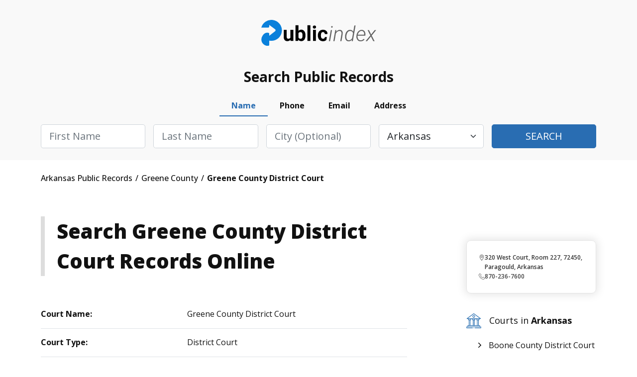

--- FILE ---
content_type: text/html; charset=UTF-8
request_url: https://arkansas.thepublicindex.org/greene-county/greene-county-district-court
body_size: 2272
content:
<!DOCTYPE html>
<html lang="en">
<head>
    <meta charset="utf-8">
    <meta name="viewport" content="width=device-width, initial-scale=1">
    <title></title>
    <style>
        body {
            font-family: "Arial";
        }
    </style>
    <script type="text/javascript">
    window.awsWafCookieDomainList = [];
    window.gokuProps = {
"key":"AQIDAHjcYu/GjX+QlghicBgQ/[base64]",
          "iv":"D549KQB9EgAAA9Ra",
          "context":"jsCBuulPqvEc2zoZTUcyiaxQOSCIHlbCR54y28lFZxhhOtz+NCOFLd76d2xa7zKocogk2Eq30zee3zNur1N2ewbd4XPLIkRXqAyv0iq0vzwEl2BfazB1gcBLWe1QgneSBKKOVfvX4H+3HquVx5hWedBvyNKUg3wvz3xoitM7EuG8BSpNRJWX/Nq9tEdeXxCqe3X6NdGnkUeDUD/ZHwPvsF9ed7Dqm4CsHH5lo+bZXuXnRIofIVL9l9QbU/nsomsebnNQogIG8w+Ptw8xKU5wGfiof1suPv//6AWZBQNEZisNsKCaFDJPoUpjKXfgITCT00cV91sW3JmKGJb/uq7RPU4xd627wcvcGzljB9MwwnwuY70aQhhHZeozNDlSzFGEKqorJjWklUUdkwUY3BZcZXpf1RPcIsKzFYbtuFaTSPzQkKiuKWk/ZtAt5oupZNY81owdLCDcJuhCN85ew3x/aRgwOnERgcQp8XKaVAqVUdNz+si6NTnHX4Xyoz/aKiJ3XdP7vafFv6rZBo4vyy6dh/J8iVK/v483T1ojx04VERexLytDsyHYLaoEvRViyXYrbHQod4FLckPqGUkcwnHerH47p4CK73Pu2gKcfD/Bt/8731V2bdnw/NDLk4u8pi95hixTlhwow0OE/U4PqokQ7Q+UEn3OGge0PW0b3sRvjDIPJaU6O/UzL4O2MSga9DNZ5JkrXgD6VZHpS+zSo25+qrqgOeRbTD/PCPGm6kdn38Som4olLjIshXwrXmI+Zu218th9rRxX7EvbrlHyRQXv7cjgjLHxTyaC8DgGaIXOZS5MdFs="
};
    </script>
    <script src="https://4c4e2e51993c.001662ee.us-east-2.token.awswaf.com/4c4e2e51993c/5120cb532093/fac77e8934db/challenge.js"></script>
</head>
<body>
    <div id="challenge-container"></div>
    <script type="text/javascript">
        AwsWafIntegration.saveReferrer();
        AwsWafIntegration.checkForceRefresh().then((forceRefresh) => {
            if (forceRefresh) {
                AwsWafIntegration.forceRefreshToken().then(() => {
                    window.location.reload(true);
                });
            } else {
                AwsWafIntegration.getToken().then(() => {
                    window.location.reload(true);
                });
            }
        });
    </script>
    <noscript>
        <h1>JavaScript is disabled</h1>
        In order to continue, we need to verify that you're not a robot.
        This requires JavaScript. Enable JavaScript and then reload the page.
    </noscript>
</body>
</html>

--- FILE ---
content_type: text/html; charset=utf-8
request_url: https://arkansas.thepublicindex.org/greene-county/greene-county-district-court
body_size: 6028
content:
<!DOCTYPE html><html><head><script async="" src="https://www.googletagmanager.com/gtag/js?id=UA-116897074-1"></script><script id="google-analytics" strategy="afterInteractive">
                         window.dataLayer = window.dataLayer || [];
                         function gtag(){dataLayer.push(arguments);}
                         gtag('js', new Date());
                       
                         gtag('config', 'G-X2MEHR3GXR');</script><title data-next-head="">Greene County District Court<!-- --> - <!-- -->Greene<!-- --> - <!-- -->Arkansas<!-- --> - TPI </title><meta name="description" content="Find Greene County Greene County District Court records in for civil, family, criminal, traffic, &amp;amp; property case information today." data-next-head=""/><link rel="canonical" href="https://arkansas.thepublicindex.org/greene-county/greene-county-district-court" data-next-head=""/><meta property="og:title" content="Greene County District Court" data-next-head=""/><meta property="og:description" content="Find Greene County Greene County District Court records in for civil, family, criminal, traffic, &amp;amp; property case information today." data-next-head=""/><meta charSet="UTF-8" data-next-head=""/><meta http-equiv="X-UA-Compatible" content="IE=edge" data-next-head=""/><meta name="viewport" content="width=device-width, initial-scale=1.0" data-next-head=""/><meta name="google-site-verification" content="G0H-XnTuh0_lykWmLHNUO98_HkzYRQvOkCQvdiY5wzo" data-next-head=""/><meta name="robots" content="index,follow" data-next-head=""/><meta name="msapplication-TileColor" content="#0a80db" data-next-head=""/><meta name="msapplication-config" content="/assets/img/favicon/browserconfig.xml" data-next-head=""/><meta name="theme-color" content="#ffffff" data-next-head=""/><link rel="apple-touch-icon" sizes="180x180" href="/assets/img/favicon/apple-touch-icon.png" data-next-head=""/><link rel="icon" type="image/png" sizes="32x32" href="/assets/img/favicon/favicon-32x32.png" data-next-head=""/><link rel="icon" type="image/png" sizes="16x16" href="/assets/img/favicon/favicon-16x16.png" data-next-head=""/><link rel="manifest" href="/assets/img/favicon/site.webmanifest" data-next-head=""/><link rel="mask-icon" href="/assets/img/favicon/safari-pinned-tab.svg" color="#0a80db" data-next-head=""/><link rel="shortcut icon" href="/assets/img/favicon/favicon.ico" data-next-head=""/><script src="https://cdn.cookielaw.org/scripttemplates/otSDKStub.js" type="text/javascript" charset="UTF-8" data-domain-script="effca196-36b4-4d77-9a81-49da6cc10a5b"></script><script type="text/javascript">                                                                                                  81412d44-afe3-40cf-8767-df87d52fb91b function OptanonWrapper() </script><link rel="stylesheet" href="/assets/css/bootstrap.min.css"/><link rel="stylesheet" href="/assets/css/style.min.css"/><link rel="stylesheet" href="/assets/css/leaflet.min.css"/><link rel="stylesheet" href="/assets/css/customStyle.min.css"/><noscript data-n-css=""></noscript><script src="/js/bootstrap.bundle.min.js" defer="" data-nscript="beforeInteractive"></script><script src="https://kit.fontawesome.com/474168d3c4.js" defer="" data-nscript="beforeInteractive"></script><script src="https://code.jquery.com/jquery-3.6.0.min.js" integrity="sha256-/xUj+3OJU5yExlq6GSYGSHk7tPXikynS7ogEvDej/m4=" defer="" data-nscript="beforeInteractive"></script><script src="/js/navigate.js" defer="" data-nscript="beforeInteractive"></script><script src="/_next/static/chunks/5aa16beca876e690.js" defer=""></script><script src="/_next/static/chunks/cdec45529b6bfe95.js" defer=""></script><script src="/_next/static/chunks/690384bdc0c82224.js" defer=""></script><script src="/_next/static/chunks/turbopack-55fdbdf695358f59.js" defer=""></script><script src="/_next/static/chunks/e26b960aabe8254b.js" defer=""></script><script src="/_next/static/chunks/848773cf38e56453.js" defer=""></script><script src="/_next/static/chunks/turbopack-71636cdda338ad25.js" defer=""></script><script src="/_next/static/88b08fde678dfcecc31226f3ccaba21d8e5fe3b0/_ssgManifest.js" defer=""></script><script src="/_next/static/88b08fde678dfcecc31226f3ccaba21d8e5fe3b0/_buildManifest.js" defer=""></script></head><body><div id="__next"><header class="notabs pb"><div class="container"><div class="row logo-line"><div class="d-flex justify-content-between justify-content-lg-center flex-nowrap overflow-hidden"><div class="w-auto logo m-auto"><a href="/" class="d-block">ThePublicIndex</a></div></div></div></div></header><div class="search-container"><div class="container"><div class="blk"><div class="ttl">Search Public Records</div><div class="frm"><ul class="nav nav-pills mb-3" id="pills-tab" role="tablist"><li class="nav-item" role="presentation"><button class="nav-link active" id="pills-name-tab" data-bs-toggle="pill" data-bs-target="#pills-name" type="button" role="tab" aria-controls="pills-name" aria-selected="true">Name</button></li><li class="nav-item" role="presentation"><button class="nav-link" id="pills-phone-tab" data-bs-toggle="pill" data-bs-target="#pills-phone" type="button" role="tab" aria-controls="pills-phone" aria-selected="false">Phone</button></li><li class="nav-item" role="presentation"><button class="nav-link" id="pills-email-tab" data-bs-toggle="pill" data-bs-target="#pills-email" type="button" role="tab" aria-controls="pills-email" aria-selected="false">Email</button></li><li class="nav-item" role="presentation"><button class="nav-link" id="pills-address-tab" data-bs-toggle="pill" data-bs-target="#pills-address" type="button" role="tab" aria-controls="pills-address" aria-selected="false">Address</button></li></ul><div class="tab-content" id="pills-tabContent"><div class="tab-pane fade show active" id="pills-name" role="tabpanel" aria-labelledby="pills-name-tab"><div class="frm-name"><form><div class="row g-3 flex-column flex-lg-row"><div class="col"><div class="form-group"><input type="text" class="form-control form-control-lg capitalize" name="firstName" id="firstName" placeholder="First Name" required=""/><div class="invalid-feedback">Please enter first name</div></div></div><div class="col"><div class="form-group"><input type="text" class="form-control form-control-lg capitalize" name="lastName" id="lastName" placeholder="Last Name" required=""/><div class="invalid-feedback">Please enter last name</div></div></div><div class="col"><div class="form-group"><input type="text" name="city" class="form-control form-control-lg capitalize" id="city" placeholder="City (optional)"/></div></div><div class="col"><div class="form-group"><select class="form-select form-select-lg" name="state" id="state" placeholder="State"><option value="ALL">Select State</option><option value="AL">Alabama</option><option value="AK">Alaska</option><option value="AZ">Arizona</option><option value="AR" selected="">Arkansas</option><option value="CA">California</option><option value="CO">Colorado</option><option value="CT">Connecticut</option><option value="DE">Delaware</option><option value="DC">District of Columbia</option><option value="FL">Florida</option><option value="GA">Georgia</option><option value="HI">Hawaii</option><option value="ID">Idaho</option><option value="IL">Illinois</option><option value="IN">Indiana</option><option value="IA">Iowa</option><option value="KS">Kansas</option><option value="KY">Kentucky</option><option value="LA">Louisiana</option><option value="ME">Maine</option><option value="MD">Maryland</option><option value="MA">Massachusetts</option><option value="MI">Michigan</option><option value="MN">Minnesota</option><option value="MS">Mississippi</option><option value="MO">Missouri</option><option value="MT">Montana</option><option value="NE">Nebraska</option><option value="NV">Nevada</option><option value="NH">New Hampshire</option><option value="NJ">New Jersey</option><option value="NM">New Mexico</option><option value="NY">New York</option><option value="NC">North Carolina</option><option value="ND">North Dakota</option><option value="OH">Ohio</option><option value="OK">Oklahoma</option><option value="OR">Oregon</option><option value="PA">Pennsylvania</option><option value="RI">Rhode Island</option><option value="SC">South Carolina</option><option value="SD">South Dakota</option><option value="TN">Tennessee</option><option value="TX">Texas</option><option value="UT">Utah</option><option value="VT">Vermont</option><option value="VA">Virginia</option><option value="WA">Washington</option><option value="WV">West Virginia</option><option value="WI">Wisconsin</option><option value="WY">Wyoming</option></select><div class="invalid-feedback">Please choose a state</div></div></div><div class="col"><div class="form-group d-grid"><button type="submit" class="btn btn-lg btn-primary text-uppercase">Search</button></div></div></div></form></div></div><div class="tab-pane fade" id="pills-phone" role="tabpanel" aria-labelledby="pills-phone-tab"><div class="frm-phone"><form><div class="row g-3 flex-column flex-lg-row"><div class="col col-lg-8"><div class="form-group"><input type="tel" name="phone" class="form-control form-control-lg" id="phoneNumber" placeholder="Phone Number" required=""/><div class="invalid-feedback">Please enter a valid phone number</div></div></div><div class="col"><div class="form-group d-grid"><button type="submit" class="btn btn-lg btn-primary text-uppercase">Search</button></div></div></div></form></div></div><div class="tab-pane fade" id="pills-email" role="tabpanel" aria-labelledby="pills-email-tab"><div class="frm-email"><form><div class="row g-3 flex-column flex-lg-row"><div class="col col-lg-8"><div class="form-group"><input type="email" class="form-control form-control-lg" name="email" id="email" placeholder="Email Address" required=""/><div class="invalid-feedback">Please enter a valid email address</div></div></div><div class="col"><div class="form-group d-grid"><button type="submit" class="btn btn-lg btn-primary text-uppercase">Search</button></div></div></div></form></div></div><div class="tab-pane fade" id="pills-address" role="tabpanel" aria-labelledby="pills-address-tab"><div class="frm-address"><form><div class="row g-3 flex-column flex-lg-row"><div class="col"><div class="form-group"><input type="text" class="form-control form-control-lg capitalize" id="addressHouseNumber" name="streetNumber" placeholder="House #" required=""/><div class="invalid-feedback">Please enter a house number</div></div></div><div class="col"><div class="form-group"><input type="text" class="form-control form-control-lg capitalize" name="streetName" id="addressStreetName" placeholder="Street Name" required=""/><div class="invalid-feedback">Please enter a street name</div></div></div><div class="col"><div class="form-group"><input type="text" class="form-control form-control-lg capitalize" name="addressAptUnit" id="addressAptUnit" placeholder="Apt/Unit"/></div></div><div class="col"><div class="form-group"><input type="text" class="form-control form-control-lg capitalize" name="city" id="addressCity" placeholder="City" required=""/><div class="invalid-feedback">Please enter a city</div></div></div><div class="col"><div class="form-group"><select class="form-select form-select-lg capitalize" id="state" name="state" placeholder="State" required=""><option value="ALL">Select State</option><option value="AL">Alabama</option><option value="AK">Alaska</option><option value="AZ">Arizona</option><option value="AR" selected="">Arkansas</option><option value="CA">California</option><option value="CO">Colorado</option><option value="CT">Connecticut</option><option value="DE">Delaware</option><option value="DC">District of Columbia</option><option value="FL">Florida</option><option value="GA">Georgia</option><option value="HI">Hawaii</option><option value="ID">Idaho</option><option value="IL">Illinois</option><option value="IN">Indiana</option><option value="IA">Iowa</option><option value="KS">Kansas</option><option value="KY">Kentucky</option><option value="LA">Louisiana</option><option value="ME">Maine</option><option value="MD">Maryland</option><option value="MA">Massachusetts</option><option value="MI">Michigan</option><option value="MN">Minnesota</option><option value="MS">Mississippi</option><option value="MO">Missouri</option><option value="MT">Montana</option><option value="NE">Nebraska</option><option value="NV">Nevada</option><option value="NH">New Hampshire</option><option value="NJ">New Jersey</option><option value="NM">New Mexico</option><option value="NY">New York</option><option value="NC">North Carolina</option><option value="ND">North Dakota</option><option value="OH">Ohio</option><option value="OK">Oklahoma</option><option value="OR">Oregon</option><option value="PA">Pennsylvania</option><option value="RI">Rhode Island</option><option value="SC">South Carolina</option><option value="SD">South Dakota</option><option value="TN">Tennessee</option><option value="TX">Texas</option><option value="UT">Utah</option><option value="VT">Vermont</option><option value="VA">Virginia</option><option value="WA">Washington</option><option value="WV">West Virginia</option><option value="WI">Wisconsin</option><option value="WY">Wyoming</option></select><div class="invalid-feedback">Please choose a state</div></div></div><div class="col"><div class="form-group d-grid"><button type="submit" class="btn btn-lg btn-primary text-uppercase">Search</button></div></div></div></form></div></div></div></div></div></div></div><div class="container breadcrumbs"><div class="row"><div class="col-12"><ul class="d-flex flex-wrap align-items-center" itemscope="" itemType="http://schema.org/BreadcrumbList"><li itemProp="itemListElement" itemscope="" itemType="http://schema.org/ListItem"><a href="/" itemType="http://schema.org/Thing" itemProp="item" itemID="/"><span itemProp="name"> <!-- -->Arkansas<!-- --> Public Records  </span></a><meta itemProp="position" content="1"/></li><li itemProp="itemListElement" itemscope="" itemType="http://schema.org/ListItem"><a href="/greene-county" itemType="http://schema.org/Thing" itemProp="item" itemID="/greene-county"><span itemProp="name"> <!-- -->Greene County<!-- -->  </span></a><meta itemProp="position" content="2"/></li><li itemProp="itemListElement" itemscope="" itemType="http://schema.org/ListItem"><span itemProp="name"> <!-- -->Greene County District Court<!-- --> </span><meta itemProp="position" content="3"/></li></ul></div></div></div><main class="content-style2 blog"><div class="container inner-gap py-0"><div class="row justify-content-between"><div class="col-12 col-lg-8 col-xl-8 order-1 order-lg-0"><h1 class="left-border mb-4 mb-lg-5">Search <!-- -->Greene County District Court<!-- --> Records Online</h1><div class="col-12"><div class="row std-table-style one-col flex-wrap"><div class="col-12"><div class="d-flex align-items-center item"><div class="col1"><strong>Court Name:</strong></div><div class="col2">Greene County District Court</div></div></div><div class="col-12"><div class="d-flex align-items-center item"><div class="col1"><strong>Court Type:</strong></div><div class="col2">District Court</div></div></div><div class="col-12"><div class="d-flex align-items-center item"><div class="col1"><strong>State:</strong></div><div class="col2">AR</div></div></div><div class="col-12"><div class="d-flex align-items-center item"><div class="col1"><strong>County:</strong></div><div class="col2">GREENE</div></div></div><div class="col-12"><div class="d-flex align-items-center item"><div class="col1"><strong>Street Address:</strong></div><div class="col2">320 West Court, Room 227</div></div></div><div class="col-12"><div class="d-flex align-items-center item"><div class="col1"><strong>City:</strong></div><div class="col2">Paragould</div></div></div><div class="col-12"><div class="d-flex align-items-center item"><div class="col1"><strong>Zip Code:</strong></div><div class="col2">72450</div></div></div><div class="col-12"><div class="d-flex align-items-center item"><div class="col1"><strong>Phone:</strong></div><div class="col2">870-236-7600</div></div></div><div class="col-12"><div class="d-flex align-items-center item"><div class="col1"><strong>Fax:</strong></div><div class="col2">870-236-7601</div></div></div><div class="col-12"><div class="d-flex align-items-center item"><div class="col1"><strong>Hours:</strong></div><div class="col2">Monday - Friday : 8:00 a.m. - 4:30 p.m.</div></div></div><div class="col-12"><div class="d-flex align-items-center item"><div class="col1"><strong>Website URL:</strong></div><div class="col2"><a href="https://www.arcourts.gov/directories/district-courts?field_name_value=&amp;field_district_court_tid=339&amp;field_congressional_district_tid=All&amp;items_per_page=25" target="_blank">https://www.arcourts.gov/directories/district-courts?field_name_value=&amp;field_district_court_tid=339&amp;field_congressional_district_tid=All&amp;items_per_page=25</a></div></div></div></div></div></div><div class="col-12 col-lg-4 col-xl-3 article order-0 order-lg-1 mb-5 mb-lg-0"><div class="row art-lst mt-4 mt-lg-5 d-none d-lg-flex"><div class="col-12"><div class="item d-flex flex-column align-content-stretch"><div class="map"><div class="mapouter"></div></div><div class="content-bg d-flex flex-column"><div class="date align-items-start"><img src="/assets/img/icons/location.svg" alt=""/><div class="">320 West Court, Room 227, 72450, Paragould, Arkansas</div></div><div class="date align-items-start"><img src="/assets/img/icons/telephone.svg" alt=""/><div><a href=""> <!-- -->870-236-7600</a></div></div></div></div></div></div><div class="row short-blocks-links d-none d-lg-flex"><div class="col-12"><h3 class="d-block"><img src="/assets/img/icons/question-icons/010-courts.svg" alt=""/> Courts in <b>Arkansas</b></h3><ul class="arrow dy-lst d-flex flex-column"><li><a href="/boone-county/boone-county-district-court" class="text-decoration-none">Boone County District Court</a></li><li><a href="/ouachita-county/camden-district-court" class="text-decoration-none">Camden District Court</a></li><li><a href="/drew-county/drew-county-district-court" class="text-decoration-none">Drew County District Court</a></li><li><a href="/crawford-county/crawford-county-district-court" class="text-decoration-none">Crawford County District Court</a></li><li><a href="/howard-county/howard-county-district-court" class="text-decoration-none">Howard County District Court</a></li><li><a href="/perry-county/perry-county-district-court" class="text-decoration-none">Perry County District Court</a></li></ul></div></div><div class="row short-blocks-links d-none d-lg-flex"><div class="col-12"><h3 class="d-block"><img src="/assets/img/icons/question-icons/008-prisoner.svg" alt=""/> Jails and Prisons in <b>Arkansas</b></h3><ul class="arrow dy-lst d-flex flex-column"><li><a href="/benton-county/benton-county-juvenile-detention-center" class="text-decoration-none">Benton County Juvenile Detention Center</a></li><li><a href="/clark-county/clark-county-jail-sheriff" class="text-decoration-none">Clark County Jail &amp; Sheriff</a></li><li><a href="/prairie-county/prairie-county-jail" class="text-decoration-none">Prairie County Jail</a></li><li><a href="/pulaski-county/pulaski-county-detention-facility" class="text-decoration-none">Pulaski County Detention Facility</a></li><li><a href="/hot-spring-county/ouachita-river-correctional-unit" class="text-decoration-none">Ouachita River Correctional Unit</a></li><li><a href="/phillips-county/phillips-county-detention-center" class="text-decoration-none">Phillips County Detention Center</a></li></ul></div></div><div class="row short-blocks-links d-none d-lg-flex"><div class="col-12"><h3 class="d-block"><img src="/assets/img/icons/question-icons/003-policeman.svg" alt=""/>Sheriff&#x27;s offices in <b>Arkansas</b></h3><ul class="arrow dy-lst d-flex flex-column"><li><a href="/garland-county/garland-county-sheriff-office" class="text-decoration-none">Garland County Sheriff&#x27;s Office</a></li><li><a href="/hot-spring-county/hot-spring-county-sheriff-office" class="text-decoration-none">Hot Spring County Sheriff&#x27;s Office</a></li><li><a href="/cleburne-county/cleburne-county-sheriff-office" class="text-decoration-none">Cleburne County Sheriff&#x27;s Office</a></li><li><a href="/clark-county/clark-county-sheriff-office" class="text-decoration-none">Clark County Sheriff&#x27;s Office</a></li><li><a href="/arkansas-county/arkansas-county-sheriff-office" class="text-decoration-none">Arkansas County Sheriff&#x27;s Office</a></li><li><a href="/sevier-county/sevier-county-sheriff-office" class="text-decoration-none">Sevier County Sheriff&#x27;s Office</a></li></ul></div></div></div></div></div></main><footer><div class="inner-gap bg-white"><div class="container"><div class="row"><div class="col-12 col-md-6 footer-left" style="justify-content:flex-start"><div class="logo"><a href="/">ThePublicIndex</a></div><div class="copy">© <!-- -->2026<!-- --> ThePublicIndex.org. All Rights Reserved.</div></div><div class="col-12 col-md-6 footer-right"><div class="footer-nav separate-col"><ul><li><a href="https://members.thepublicindex.org/customer/login" target="_blank">Log In</a></li><li><a href="https://thepublicindex.org/contact">Contact Us</a></li><li><a href="/coverage" rel="nofollow noopener" data-noindex="true">Coverage Area</a></li><li><a href="https://thepublicindex.org/blog">Blog</a></li><li><a href="https://thepublicindex.org/faq">Frequently Asked Questions</a></li></ul><ul><li><a href="https://thepublicindex.org/privacy">Privacy Policy</a></li><li><a href="https://thepublicindex.org/terms">Terms and Conditions</a></li><li><a href="https://thepublicindex.org/optout">Do Not Sell / Share My Personal Information</a></li><li><a href="https://thepublicindex.org/optout">Your Privacy Choices</a></li><li><a href="https://thepublicindex.org/accessibility-statement">Accessibility Statement</a></li><li><a id="accessibilityWidget" class="acs-set" style="cursor:pointer">Accessibility Settings</a></li><li><a href="javascript:Optanon.ToggleInfoDisplay()" class="styling button">Cookie Settings</a></li></ul></div></div></div><hr/><div class="row"><div class="col-12 discalimer"><p>DISCLAIMER: The mission of <!-- -->ThePublicIndex.org<!-- --> is to provide easy, affordable, and prompt access to government-generated public records. <!-- -->ThePublicIndex.org<!-- --> is not operated by, affiliated with, or associated with any federal, state, or local government or agency. Because we are not the original source of the information provided through <!-- -->ThePublicIndex.org<!-- -->, we cannot ensure or guarantee that the information is correct, accurate, comprehensive, or current. <!-- -->ThePublicIndex.org<!-- --> is not a consumer reporting organization as determined by The Fair Credit Reporting Act, 15 USC § 1681 et seq (&quot;FCRA&quot;), and information provided cannot be used to establish a person&#x27;s eligibility for personal credit or employment, tenant screening, or evaluate risk connected with a business transaction, or for any other purpose under the FCRA. Use of <!-- -->ThePublicIndex.org<!-- --> for illegitimate reasons like stalking or harassing others may subject users to civil and criminal lawsuits and fines. To carry out research on <!-- -->ThePublicIndex.org<!-- -->, users must consent to the <!-- -->ThePublicIndex.org<!-- --> <a href="https://thepublicindex.org/terms">terms of service</a> and our <a href="https://thepublicindex.org/privacy">privacy policy</a> and must agree that they will not use <!-- -->ThePublicIndex.org<!-- --> for any purpose under the FCRA per our notice.</p></div></div></div></div></footer></div><script id="__NEXT_DATA__" type="application/json">{"props":{"pageProps":{"state":{"name":"Arkansas","host":"arkansas"},"courtData":[{"id_primary":208,"ID":"235","Court_Name":"Greene County District Court","Court_Type":"District Court","county_id":133,"state_id":6,"State_abbv":"AR","County":"GREENE","Street":"320 West Court, Room 227","City":"Paragould","Zip_code":"72450","Phone":"870-236-7600","Fax":"870-236-7601","Hours":"Monday - Friday : 8:00 a.m. - 4:30 p.m.","Website_URL2":null,"Website_URL":"https://www.arcourts.gov/directories/district-courts?field_name_value=\u0026field_district_court_tid=339\u0026field_congressional_district_tid=All\u0026items_per_page=25","Parking":null,"Directions":null,"Public_transportation":null,"Restrictions":null,"Forms_and_Filing":null,"Divisions_Services":null,"Languages":null,"Special_Access":null,"Facebook":null,"Twitter":null,"Jury_Service":null,"Linkedin":null,"Image":"235-Greene County District Court","New_Image":"235-Greene County District Court_Paragould_208","ADA":null,"ADA_Phone":null,"ADA_Fax_Email":null,"About_Additional_Info":null,"Wikipedia":null,"Dockets_Schedule_Calendar":null,"slug":"greene-county-district-court","county_slug":"greene","created_at":null,"deleted_at":null,"population_county":42090}],"jailData":[],"sheriffOfficeData":[],"countyNameFormatted":"Greene","breadcrumbs":[{"slug":"greene-county","title":"Greene County"},{"slug":"greene-county/greene-county-district-court","title":"Greene County District Court"}],"sheriffsSideBarData":null,"locationSideBarJailsData":null,"locationSideBarCourtsData":{"courtsIds":[{"name":"Boone County District Court","slug":"/boone-county/boone-county-district-court"},{"name":"Camden District Court","slug":"/ouachita-county/camden-district-court"},{"name":"Drew County District Court","slug":"/drew-county/drew-county-district-court"},{"name":"Crawford County District Court","slug":"/crawford-county/crawford-county-district-court"},{"name":"Howard County District Court","slug":"/howard-county/howard-county-district-court"},{"name":"Perry County District Court","slug":"/perry-county/perry-county-district-court"}],"jailIds":[{"name":"Benton County Juvenile Detention Center","slug":"/benton-county/benton-county-juvenile-detention-center"},{"name":"Clark County Jail \u0026 Sheriff","slug":"/clark-county/clark-county-jail-sheriff"},{"name":"Prairie County Jail","slug":"/prairie-county/prairie-county-jail"},{"name":"Pulaski County Detention Facility","slug":"/pulaski-county/pulaski-county-detention-facility"},{"name":"Ouachita River Correctional Unit","slug":"/hot-spring-county/ouachita-river-correctional-unit"},{"name":"Phillips County Detention Center","slug":"/phillips-county/phillips-county-detention-center"}],"sheriff_office_ids":[{"sheriff_office":"Garland County Sheriff's Office","slug":"/garland-county/garland-county-sheriff-office"},{"sheriff_office":"Hot Spring County Sheriff's Office","slug":"/hot-spring-county/hot-spring-county-sheriff-office"},{"sheriff_office":"Cleburne County Sheriff's Office","slug":"/cleburne-county/cleburne-county-sheriff-office"},{"sheriff_office":"Clark County Sheriff's Office","slug":"/clark-county/clark-county-sheriff-office"},{"sheriff_office":"Arkansas County Sheriff's Office","slug":"/arkansas-county/arkansas-county-sheriff-office"},{"sheriff_office":"Sevier County Sheriff's Office","slug":"/sevier-county/sevier-county-sheriff-office"}]}},"__N_SSP":true},"page":"/_sites/[site]/[contentPage]/[location]","query":{"site":"arkansas","contentPage":"greene-county","location":"greene-county-district-court"},"buildId":"88b08fde678dfcecc31226f3ccaba21d8e5fe3b0","isFallback":false,"isExperimentalCompile":false,"gssp":true,"scriptLoader":[]}</script></body></html>

--- FILE ---
content_type: application/javascript; charset=UTF-8
request_url: https://arkansas.thepublicindex.org/_next/static/chunks/e26b960aabe8254b.js
body_size: 18579
content:
(globalThis.TURBOPACK||(globalThis.TURBOPACK=[])).push(["object"==typeof document?document.currentScript:void 0,78704,(e,t,n)=>{var r={229:function(e){var t,n,r,a=e.exports={};function i(){throw Error("setTimeout has not been defined")}function s(){throw Error("clearTimeout has not been defined")}try{t="function"==typeof setTimeout?setTimeout:i}catch(e){t=i}try{n="function"==typeof clearTimeout?clearTimeout:s}catch(e){n=s}function o(e){if(t===setTimeout)return setTimeout(e,0);if((t===i||!t)&&setTimeout)return t=setTimeout,setTimeout(e,0);try{return t(e,0)}catch(n){try{return t.call(null,e,0)}catch(n){return t.call(this,e,0)}}}var l=[],c=!1,u=-1;function d(){c&&r&&(c=!1,r.length?l=r.concat(l):u=-1,l.length&&f())}function f(){if(!c){var e=o(d);c=!0;for(var t=l.length;t;){for(r=l,l=[];++u<t;)r&&r[u].run();u=-1,t=l.length}r=null,c=!1,function(e){if(n===clearTimeout)return clearTimeout(e);if((n===s||!n)&&clearTimeout)return n=clearTimeout,clearTimeout(e);try{n(e)}catch(t){try{return n.call(null,e)}catch(t){return n.call(this,e)}}}(e)}}function m(e,t){this.fun=e,this.array=t}function p(){}a.nextTick=function(e){var t=Array(arguments.length-1);if(arguments.length>1)for(var n=1;n<arguments.length;n++)t[n-1]=arguments[n];l.push(new m(e,t)),1!==l.length||c||o(f)},m.prototype.run=function(){this.fun.apply(null,this.array)},a.title="browser",a.browser=!0,a.env={},a.argv=[],a.version="",a.versions={},a.on=p,a.addListener=p,a.once=p,a.off=p,a.removeListener=p,a.removeAllListeners=p,a.emit=p,a.prependListener=p,a.prependOnceListener=p,a.listeners=function(e){return[]},a.binding=function(e){throw Error("process.binding is not supported")},a.cwd=function(){return"/"},a.chdir=function(e){throw Error("process.chdir is not supported")},a.umask=function(){return 0}}},a={};function i(e){var t=a[e];if(void 0!==t)return t.exports;var n=a[e]={exports:{}},s=!0;try{r[e](n,n.exports,i),s=!1}finally{s&&delete a[e]}return n.exports}i.ab="/ROOT/thepublicindex.org/node_modules/next/dist/compiled/process/",t.exports=i(229)},5963,(e,t,n)=>{"use strict";var r,a;t.exports=(null==(r=e.g.process)?void 0:r.env)&&"object"==typeof(null==(a=e.g.process)?void 0:a.env)?e.g.process:e.r(78704)},69757,(e,t,n)=>{"use strict";var r=Symbol.for("react.element"),a=Symbol.for("react.portal"),i=Symbol.for("react.fragment"),s=Symbol.for("react.strict_mode"),o=Symbol.for("react.profiler"),l=Symbol.for("react.provider"),c=Symbol.for("react.context"),u=Symbol.for("react.forward_ref"),d=Symbol.for("react.suspense"),f=Symbol.for("react.memo"),m=Symbol.for("react.lazy"),p=Symbol.iterator,h={isMounted:function(){return!1},enqueueForceUpdate:function(){},enqueueReplaceState:function(){},enqueueSetState:function(){}},v=Object.assign,g={};function b(e,t,n){this.props=e,this.context=t,this.refs=g,this.updater=n||h}function y(){}function x(e,t,n){this.props=e,this.context=t,this.refs=g,this.updater=n||h}b.prototype.isReactComponent={},b.prototype.setState=function(e,t){if("object"!=typeof e&&"function"!=typeof e&&null!=e)throw Error("setState(...): takes an object of state variables to update or a function which returns an object of state variables.");this.updater.enqueueSetState(this,e,t,"setState")},b.prototype.forceUpdate=function(e){this.updater.enqueueForceUpdate(this,e,"forceUpdate")},y.prototype=b.prototype;var j=x.prototype=new y;j.constructor=x,v(j,b.prototype),j.isPureReactComponent=!0;var k=Array.isArray,N=Object.prototype.hasOwnProperty,w={current:null},S={key:!0,ref:!0,__self:!0,__source:!0};function C(e,t,n){var a,i={},s=null,o=null;if(null!=t)for(a in void 0!==t.ref&&(o=t.ref),void 0!==t.key&&(s=""+t.key),t)N.call(t,a)&&!S.hasOwnProperty(a)&&(i[a]=t[a]);var l=arguments.length-2;if(1===l)i.children=n;else if(1<l){for(var c=Array(l),u=0;u<l;u++)c[u]=arguments[u+2];i.children=c}if(e&&e.defaultProps)for(a in l=e.defaultProps)void 0===i[a]&&(i[a]=l[a]);return{$$typeof:r,type:e,key:s,ref:o,props:i,_owner:w.current}}function O(e){return"object"==typeof e&&null!==e&&e.$$typeof===r}var I=/\/+/g;function A(e,t){var n,r;return"object"==typeof e&&null!==e&&null!=e.key?(n=""+e.key,r={"=":"=0",":":"=2"},"$"+n.replace(/[=:]/g,function(e){return r[e]})):t.toString(36)}function P(e,t,n){if(null==e)return e;var i=[],s=0;return!function e(t,n,i,s,o){var l,c,u,d=typeof t;("undefined"===d||"boolean"===d)&&(t=null);var f=!1;if(null===t)f=!0;else switch(d){case"string":case"number":f=!0;break;case"object":switch(t.$$typeof){case r:case a:f=!0}}if(f)return o=o(f=t),t=""===s?"."+A(f,0):s,k(o)?(i="",null!=t&&(i=t.replace(I,"$&/")+"/"),e(o,n,i,"",function(e){return e})):null!=o&&(O(o)&&(l=o,c=i+(!o.key||f&&f.key===o.key?"":(""+o.key).replace(I,"$&/")+"/")+t,o={$$typeof:r,type:l.type,key:c,ref:l.ref,props:l.props,_owner:l._owner}),n.push(o)),1;if(f=0,s=""===s?".":s+":",k(t))for(var m=0;m<t.length;m++){var h=s+A(d=t[m],m);f+=e(d,n,i,h,o)}else if("function"==typeof(h=null===(u=t)||"object"!=typeof u?null:"function"==typeof(u=p&&u[p]||u["@@iterator"])?u:null))for(t=h.call(t),m=0;!(d=t.next()).done;)h=s+A(d=d.value,m++),f+=e(d,n,i,h,o);else if("object"===d)throw Error("Objects are not valid as a React child (found: "+("[object Object]"===(n=String(t))?"object with keys {"+Object.keys(t).join(", ")+"}":n)+"). If you meant to render a collection of children, use an array instead.");return f}(e,i,"","",function(e){return t.call(n,e,s++)}),i}function T(e){if(-1===e._status){var t=e._result;(t=t()).then(function(t){(0===e._status||-1===e._status)&&(e._status=1,e._result=t)},function(t){(0===e._status||-1===e._status)&&(e._status=2,e._result=t)}),-1===e._status&&(e._status=0,e._result=t)}if(1===e._status)return e._result.default;throw e._result}var D={current:null},_={transition:null};function M(){throw Error("act(...) is not supported in production builds of React.")}n.Children={map:P,forEach:function(e,t,n){P(e,function(){t.apply(this,arguments)},n)},count:function(e){var t=0;return P(e,function(){t++}),t},toArray:function(e){return P(e,function(e){return e})||[]},only:function(e){if(!O(e))throw Error("React.Children.only expected to receive a single React element child.");return e}},n.Component=b,n.Fragment=i,n.Profiler=o,n.PureComponent=x,n.StrictMode=s,n.Suspense=d,n.__SECRET_INTERNALS_DO_NOT_USE_OR_YOU_WILL_BE_FIRED={ReactCurrentDispatcher:D,ReactCurrentBatchConfig:_,ReactCurrentOwner:w},n.act=M,n.cloneElement=function(e,t,n){if(null==e)throw Error("React.cloneElement(...): The argument must be a React element, but you passed "+e+".");var a=v({},e.props),i=e.key,s=e.ref,o=e._owner;if(null!=t){if(void 0!==t.ref&&(s=t.ref,o=w.current),void 0!==t.key&&(i=""+t.key),e.type&&e.type.defaultProps)var l=e.type.defaultProps;for(c in t)N.call(t,c)&&!S.hasOwnProperty(c)&&(a[c]=void 0===t[c]&&void 0!==l?l[c]:t[c])}var c=arguments.length-2;if(1===c)a.children=n;else if(1<c){l=Array(c);for(var u=0;u<c;u++)l[u]=arguments[u+2];a.children=l}return{$$typeof:r,type:e.type,key:i,ref:s,props:a,_owner:o}},n.createContext=function(e){return(e={$$typeof:c,_currentValue:e,_currentValue2:e,_threadCount:0,Provider:null,Consumer:null,_defaultValue:null,_globalName:null}).Provider={$$typeof:l,_context:e},e.Consumer=e},n.createElement=C,n.createFactory=function(e){var t=C.bind(null,e);return t.type=e,t},n.createRef=function(){return{current:null}},n.forwardRef=function(e){return{$$typeof:u,render:e}},n.isValidElement=O,n.lazy=function(e){return{$$typeof:m,_payload:{_status:-1,_result:e},_init:T}},n.memo=function(e,t){return{$$typeof:f,type:e,compare:void 0===t?null:t}},n.startTransition=function(e){var t=_.transition;_.transition={};try{e()}finally{_.transition=t}},n.unstable_act=M,n.useCallback=function(e,t){return D.current.useCallback(e,t)},n.useContext=function(e){return D.current.useContext(e)},n.useDebugValue=function(){},n.useDeferredValue=function(e){return D.current.useDeferredValue(e)},n.useEffect=function(e,t){return D.current.useEffect(e,t)},n.useId=function(){return D.current.useId()},n.useImperativeHandle=function(e,t,n){return D.current.useImperativeHandle(e,t,n)},n.useInsertionEffect=function(e,t){return D.current.useInsertionEffect(e,t)},n.useLayoutEffect=function(e,t){return D.current.useLayoutEffect(e,t)},n.useMemo=function(e,t){return D.current.useMemo(e,t)},n.useReducer=function(e,t,n){return D.current.useReducer(e,t,n)},n.useRef=function(e){return D.current.useRef(e)},n.useState=function(e){return D.current.useState(e)},n.useSyncExternalStore=function(e,t,n){return D.current.useSyncExternalStore(e,t,n)},n.useTransition=function(){return D.current.useTransition()},n.version="18.3.1"},82765,(e,t,n)=>{"use strict";t.exports=e.r(69757)},98244,(e,t,n)=>{"use strict";var r=e.r(82765),a=Symbol.for("react.element"),i=Symbol.for("react.fragment"),s=Object.prototype.hasOwnProperty,o=r.__SECRET_INTERNALS_DO_NOT_USE_OR_YOU_WILL_BE_FIRED.ReactCurrentOwner,l={key:!0,ref:!0,__self:!0,__source:!0};function c(e,t,n){var r,i={},c=null,u=null;for(r in void 0!==n&&(c=""+n),void 0!==t.key&&(c=""+t.key),void 0!==t.ref&&(u=t.ref),t)s.call(t,r)&&!l.hasOwnProperty(r)&&(i[r]=t[r]);if(e&&e.defaultProps)for(r in t=e.defaultProps)void 0===i[r]&&(i[r]=t[r]);return{$$typeof:a,type:e,key:c,ref:u,props:i,_owner:o.current}}n.Fragment=i,n.jsx=c,n.jsxs=c},87237,(e,t,n)=>{"use strict";t.exports=e.r(98244)},12347,(e,t,n)=>{"use strict";n._=function(e){return e&&e.__esModule?e:{default:e}}},47412,(e,t,n)=>{"use strict";Object.defineProperty(n,"__esModule",{value:!0}),Object.defineProperty(n,"HeadManagerContext",{enumerable:!0,get:function(){return r}});let r=e.r(12347)._(e.r(82765)).default.createContext({})},97354,(e,t,n)=>{"use strict";Object.defineProperty(n,"__esModule",{value:!0}),Object.defineProperty(n,"warnOnce",{enumerable:!0,get:function(){return r}});let r=e=>{}},73996,(e,t,n)=>{"use strict";function r(e){if("function"!=typeof WeakMap)return null;var t=new WeakMap,n=new WeakMap;return(r=function(e){return e?n:t})(e)}n._=function(e,t){if(!t&&e&&e.__esModule)return e;if(null===e||"object"!=typeof e&&"function"!=typeof e)return{default:e};var n=r(t);if(n&&n.has(e))return n.get(e);var a={__proto__:null},i=Object.defineProperty&&Object.getOwnPropertyDescriptor;for(var s in e)if("default"!==s&&Object.prototype.hasOwnProperty.call(e,s)){var o=i?Object.getOwnPropertyDescriptor(e,s):null;o&&(o.get||o.set)?Object.defineProperty(a,s,o):a[s]=e[s]}return a.default=e,n&&n.set(e,a),a}},4008,(e,t,n)=>{"use strict";Object.defineProperty(n,"__esModule",{value:!0}),Object.defineProperty(n,"default",{enumerable:!0,get:function(){return o}});let r=e.r(82765),a="undefined"==typeof window,i=a?()=>{}:r.useLayoutEffect,s=a?()=>{}:r.useEffect;function o(e){let{headManager:t,reduceComponentsToState:n}=e;function o(){if(t&&t.mountedInstances){let e=r.Children.toArray(Array.from(t.mountedInstances).filter(Boolean));t.updateHead(n(e))}}return a&&(t?.mountedInstances?.add(e.children),o()),i(()=>(t?.mountedInstances?.add(e.children),()=>{t?.mountedInstances?.delete(e.children)})),i(()=>(t&&(t._pendingUpdate=o),()=>{t&&(t._pendingUpdate=o)})),s(()=>(t&&t._pendingUpdate&&(t._pendingUpdate(),t._pendingUpdate=null),()=>{t&&t._pendingUpdate&&(t._pendingUpdate(),t._pendingUpdate=null)})),null}},87389,(e,t,n)=>{"use strict";Object.defineProperty(n,"__esModule",{value:!0});var r={default:function(){return h},defaultHead:function(){return d}};for(var a in r)Object.defineProperty(n,a,{enumerable:!0,get:r[a]});let i=e.r(12347),s=e.r(73996),o=e.r(87237),l=s._(e.r(82765)),c=i._(e.r(4008)),u=e.r(47412);function d(){return[(0,o.jsx)("meta",{charSet:"utf-8"},"charset"),(0,o.jsx)("meta",{name:"viewport",content:"width=device-width"},"viewport")]}function f(e,t){return"string"==typeof t||"number"==typeof t?e:t.type===l.default.Fragment?e.concat(l.default.Children.toArray(t.props.children).reduce((e,t)=>"string"==typeof t||"number"==typeof t?e:e.concat(t),[])):e.concat(t)}e.r(97354);let m=["name","httpEquiv","charSet","itemProp"];function p(e){let t,n,r,a;return e.reduce(f,[]).reverse().concat(d().reverse()).filter((t=new Set,n=new Set,r=new Set,a={},e=>{let i=!0,s=!1;if(e.key&&"number"!=typeof e.key&&e.key.indexOf("$")>0){s=!0;let n=e.key.slice(e.key.indexOf("$")+1);t.has(n)?i=!1:t.add(n)}switch(e.type){case"title":case"base":n.has(e.type)?i=!1:n.add(e.type);break;case"meta":for(let t=0,n=m.length;t<n;t++){let n=m[t];if(e.props.hasOwnProperty(n))if("charSet"===n)r.has(n)?i=!1:r.add(n);else{let t=e.props[n],r=a[n]||new Set;("name"!==n||!s)&&r.has(t)?i=!1:(r.add(t),a[n]=r)}}}return i})).reverse().map((e,t)=>{let n=e.key||t;return l.default.cloneElement(e,{key:n})})}let h=function({children:e}){let t=(0,l.useContext)(u.HeadManagerContext);return(0,o.jsx)(c.default,{reduceComponentsToState:p,headManager:t,children:e})};("function"==typeof n.default||"object"==typeof n.default&&null!==n.default)&&void 0===n.default.__esModule&&(Object.defineProperty(n.default,"__esModule",{value:!0}),Object.assign(n.default,n),t.exports=n.default)},61864,(e,t,n)=>{t.exports=e.r(87389)},50213,(e,t,n)=>{t.exports=e.r(90128)},90573,97560,e=>{"use strict";var t=e.i(87237);e.i(82765),e.s(["default",0,function(){let e="ThePublicIndex.org";return(0,t.jsx)("footer",{children:(0,t.jsx)("div",{className:"inner-gap bg-white",children:(0,t.jsxs)("div",{className:"container",children:[(0,t.jsxs)("div",{className:"row",children:[(0,t.jsxs)("div",{className:"col-12 col-md-6 footer-left",style:{justifyContent:"flex-start"},children:[(0,t.jsx)("div",{className:"logo",children:(0,t.jsx)("a",{href:"/",children:"ThePublicIndex"})}),(0,t.jsxs)("div",{className:"copy",children:["© ",new Date().getFullYear()," ThePublicIndex.org. All Rights Reserved."]})]}),(0,t.jsx)("div",{className:"col-12 col-md-6 footer-right",children:(0,t.jsxs)("div",{className:"footer-nav separate-col",children:[(0,t.jsxs)("ul",{children:[(0,t.jsx)("li",{children:(0,t.jsx)("a",{href:"https://members.thepublicindex.org/customer/login",target:"_blank",children:"Log In"})}),(0,t.jsx)("li",{children:(0,t.jsx)("a",{href:"https://thepublicindex.org/contact",children:"Contact Us"})}),(0,t.jsx)("li",{children:(0,t.jsx)("a",{href:"/coverage",rel:"nofollow noopener","data-noindex":"true",children:"Coverage Area"})}),(0,t.jsx)("li",{children:(0,t.jsx)("a",{href:"https://thepublicindex.org/blog",children:"Blog"})}),(0,t.jsx)("li",{children:(0,t.jsx)("a",{href:"https://thepublicindex.org/faq",children:"Frequently Asked Questions"})})]}),(0,t.jsxs)("ul",{children:[(0,t.jsx)("li",{children:(0,t.jsx)("a",{href:"https://thepublicindex.org/privacy",children:"Privacy Policy"})}),(0,t.jsx)("li",{children:(0,t.jsx)("a",{href:"https://thepublicindex.org/terms",children:"Terms and Conditions"})}),(0,t.jsx)("li",{children:(0,t.jsx)("a",{href:"https://thepublicindex.org/optout",children:"Do Not Sell / Share My Personal Information"})}),(0,t.jsx)("li",{children:(0,t.jsx)("a",{href:"https://thepublicindex.org/optout",children:"Your Privacy Choices"})}),(0,t.jsx)("li",{children:(0,t.jsx)("a",{href:"https://thepublicindex.org/accessibility-statement",children:"Accessibility Statement"})}),(0,t.jsx)("li",{children:(0,t.jsx)("a",{id:"accessibilityWidget",className:"acs-set",style:{cursor:"pointer"},children:"Accessibility Settings"})}),(0,t.jsx)("li",{children:(0,t.jsx)("a",{href:"javascript:Optanon.ToggleInfoDisplay()",className:"styling button",children:"Cookie Settings"})})]})]})})]}),(0,t.jsx)("hr",{}),(0,t.jsx)("div",{className:"row",children:(0,t.jsx)("div",{className:"col-12 discalimer",children:(0,t.jsxs)("p",{children:["DISCLAIMER: The mission of ",e," is to provide easy, affordable, and prompt access to government-generated public records. ",e," is not operated by, affiliated with, or associated with any federal, state, or local government or agency. Because we are not the original source of the information provided through ",e,", we cannot ensure or guarantee that the information is correct, accurate, comprehensive, or current. ",e,' is not a consumer reporting organization as determined by The Fair Credit Reporting Act, 15 USC § 1681 et seq ("FCRA"), and information provided cannot be used to establish a person\'s eligibility for personal credit or employment, tenant screening, or evaluate risk connected with a business transaction, or for any other purpose under the FCRA. Use of ',e," for illegitimate reasons like stalking or harassing others may subject users to civil and criminal lawsuits and fines. To carry out research on ",e,", users must consent to the ",e," ",(0,t.jsx)("a",{href:"https://thepublicindex.org/terms",children:"terms of service"})," and our ",(0,t.jsx)("a",{href:"https://thepublicindex.org/privacy",children:"privacy policy"})," and must agree that they will not use ",e," for any purpose under the FCRA per our notice."]})})})]})})})}],90573);var n=e.i(50213);e.s(["default",0,function(){return(0,t.jsx)(n.default,{dangerouslySetInnerHTML:{__html:`
            (function(d) {
              var s = d.createElement("script");
              s.setAttribute("data-account", "Q6kh6QqWbm");
              s.setAttribute("src", "https://cdn.userway.org/widget.js");
              (d.body || d.head).appendChild(s);
              })(document);
            `},strategy:"afterInteractive"})}],97560)},53837,35955,78124,e=>{"use strict";var t=e.i(87237),n=e.i(90573);e.i(82765);let r=function({HeadingList:e,subheadingList:n}){return(0,t.jsx)(t.Fragment,{children:(0,t.jsxs)("li",{children:[(0,t.jsx)("a",{href:`#${parameterize(e).replaceAll("_","-")}`,children:e}),(0,t.jsx)("ol",{children:n.map((e,n)=>(0,t.jsx)("li",{children:(0,t.jsx)("a",{href:`#${parameterize(e).replaceAll("_","-")}`,children:e})},n))})]})})};e.s(["default",0,r],35955);let a=function({heading:e,subheading:n,otherRecords:a}){return(0,t.jsxs)(t.Fragment,{children:[(0,t.jsx)("h3",{children:"List of Content"}),(0,t.jsxs)("ol",{children:[e.map((e,a)=>(0,t.jsx)(r,{HeadingList:e,subheadingList:n[a]},a)),a&&(0,t.jsx)("li",{children:(0,t.jsx)("a",{href:"#other-records",children:"Other Records"})})]})]})};e.s(["default",0,a],78124);let i=function({tableOfContent:e}){return(0,t.jsxs)("div",{className:"row logo-line",children:[(0,t.jsxs)("div",{className:"d-flex justify-content-between justify-content-lg-center flex-nowrap overflow-hidden",children:[(0,t.jsx)("div",{className:"w-auto logo m-auto",children:(0,t.jsx)("a",{href:"/",className:"d-block",children:"ThePublicIndex"})}),e&&(0,t.jsx)("div",{className:"w-auto t-content d-flex d-lg-none flex-column align-items-end ",children:(0,t.jsx)("button",{className:"btn",type:"button","data-bs-toggle":"collapse","data-bs-target":"#browseByPeople","aria-expanded":"false","aria-controls":"browseByPeople",children:(0,t.jsx)("img",{src:"/assets/img/icons/menu.svg",alt:""})})})]}),e&&(0,t.jsx)("div",{className:"collapse",id:"browseByPeople",children:(0,t.jsx)("div",{children:(0,t.jsx)(a,{heading:e.headings,subheading:e.subHeadings})})})]})},s=function(){return(0,t.jsx)("div",{className:"row content",children:(0,t.jsx)("div",{className:"col-12 d-flex justify-content-center",children:(0,t.jsxs)("div",{className:"inner",children:[(0,t.jsxs)("h1",{className:"text-center",children:["#1 Resource for Finding ",(0,t.jsx)("span",{children:"Public Records"})]}),(0,t.jsx)("p",{className:"text-center",children:"Public records are information that is created, collected, managed, and stored by a public/government agency. These records are public because of the Freedom of Information Act (or FOIA), passed in 1966 to provide transparency within the U.S. government."})]})})})};var o=e.i(61864),l=e.i(50213);let c=()=>(0,t.jsxs)(t.Fragment,{children:[(0,t.jsx)(l.default,{src:"/js/bootstrap.bundle.min.js",strategy:"beforeInteractive"}),(0,t.jsx)(l.default,{src:"https://kit.fontawesome.com/474168d3c4.js",crossOrigin:"anonymous",strategy:"beforeInteractive"}),(0,t.jsx)(l.default,{src:"https://code.jquery.com/jquery-3.6.0.min.js",integrity:"sha256-/xUj+3OJU5yExlq6GSYGSHk7tPXikynS7ogEvDej/m4=",crossOrigin:"anonymous",strategy:"beforeInteractive"}),(0,t.jsx)(l.default,{src:"/js/navigate.js",strategy:"beforeInteractive"})]}),u=function({category:e,categoryData:n}){return(0,t.jsx)("div",{className:"row content",children:(0,t.jsx)("div",{className:"col-12 d-flex justify-content-center",children:(0,t.jsx)("div",{className:"inner d-flex flex-column justify-content-center",children:"category"===e?(0,t.jsx)("h1",{className:"text-center",children:n}):(0,t.jsx)("h1",{className:"text-center",children:"Blog"})})})})};var d=e.i(97560);e.s(["default",0,function(e){let r=e.host,a=e.slug;return(0,t.jsxs)(t.Fragment,{children:[(0,t.jsx)(d.default,{}),(0,t.jsxs)(o.default,{children:[(0,t.jsx)("meta",{charSet:"UTF-8"}),(0,t.jsx)("meta",{httpEquiv:"X-UA-Compatible",content:"IE=edge"}),(0,t.jsx)("meta",{name:"viewport",content:"width=device-width, initial-scale=1.0"}),(0,t.jsx)("meta",{name:"google-site-verification",content:"G0H-XnTuh0_lykWmLHNUO98_HkzYRQvOkCQvdiY5wzo"}),(0,t.jsx)("meta",{name:"robots",content:"index,follow"}),(0,t.jsx)("meta",{name:"msapplication-TileColor",content:"#0a80db"}),(0,t.jsx)("meta",{name:"msapplication-config",content:"/assets/img/favicon/browserconfig.xml"}),(0,t.jsx)("meta",{name:"theme-color",content:"#ffffff"}),(0,t.jsx)("link",{rel:"apple-touch-icon",sizes:"180x180",href:"/assets/img/favicon/apple-touch-icon.png"}),(0,t.jsx)("link",{rel:"icon",type:"image/png",sizes:"32x32",href:"/assets/img/favicon/favicon-32x32.png"}),(0,t.jsx)("link",{rel:"icon",type:"image/png",sizes:"16x16",href:"/assets/img/favicon/favicon-16x16.png"}),(0,t.jsx)("link",{rel:"manifest",href:"/assets/img/favicon/site.webmanifest"}),(0,t.jsx)("link",{rel:"mask-icon",href:"/assets/img/favicon/safari-pinned-tab.svg",color:"#0a80db"}),(0,t.jsx)("link",{rel:"shortcut icon",href:"/assets/img/favicon/favicon.ico"})]}),(0,t.jsx)(c,{}),(0,t.jsx)("header",{className:"root"===r?"":"notabs pb",children:(0,t.jsxs)("div",{className:"container",children:[(0,t.jsx)(i,{tableOfContent:e.tableOfContent}),"root"===r&&(0,t.jsx)(t.Fragment,{children:(0,t.jsx)(s,{})}),"blog"===a&&(0,t.jsx)(u,{category:e.category,categoryData:e.categoryData})]})}),e.children,(0,t.jsx)(n.default,{})]})}],53837)},31556,e=>{"use strict";e.s(["states",0,{alaska:"Alaska",alabama:"Alabama",arizona:"Arizona",arkansas:"Arkansas",california:"California",colorado:"Colorado",connecticut:"Connecticut",delaware:"Delaware",districtofcolumbia:"District Of Columbia",florida:"Florida",georgia:"Georgia",hawaii:"Hawaii",idaho:"Idaho",illinois:"Illinois",indiana:"Indiana",iowa:"Iowa",kansas:"Kansas",kentucky:"Kentucky",louisiana:"Louisiana",maine:"Maine",maryland:"Maryland",massachusetts:"Massachusetts",michigan:"Michigan",minnesota:"Minnesota",mississippi:"Mississippi",missouri:"Missouri",montana:"Montana",nebraska:"Nebraska",nevada:"Nevada",newhampshire:"New Hampshire",newjersey:"New Jersey",newmexico:"New Mexico",newyork:"New York",northcarolina:"North Carolina",northdakota:"North Dakota",ohio:"Ohio",oklahoma:"Oklahoma",oregon:"Oregon",pennsylvania:"Pennsylvania",rhodeisland:"Rhode Island",southcarolina:"South Carolina",southdakota:"South Dakota",tennessee:"Tennessee",texas:"Texas",utah:"Utah",vermont:"Vermont",virginia:"Virginia",washington:"Washington",westvirginia:"West Virginia",wisconsin:"Wisconsin",wyoming:"Wyoming"}])},86489,e=>{"use strict";var t=e.i(87237);e.i(82765);var n=e.i(31556);e.s(["default",0,function({host:e,breadcrumbs:r}){let a=n.states[e];return(0,t.jsx)("div",{className:"container breadcrumbs",children:(0,t.jsx)("div",{className:"row",children:(0,t.jsx)("div",{className:"col-12",children:(0,t.jsxs)("ul",{className:"d-flex flex-wrap align-items-center",itemScope:!0,itemType:"http://schema.org/BreadcrumbList",children:[(0,t.jsxs)("li",{itemProp:"itemListElement",itemScope:!0,itemType:"http://schema.org/ListItem",children:[(0,t.jsx)("a",{href:"/",itemType:"http://schema.org/Thing",itemProp:"item",itemID:"/",children:(0,t.jsxs)("span",{itemProp:"name",children:[" ",a," Public Records  "]})}),(0,t.jsx)("meta",{itemProp:"position",content:"1"})]}),r?.map((e,n,r)=>{let a=e.title.toLowerCase().split(" ");for(let e=0;e<a.length;e++)a[e]=a[e].charAt(0).toUpperCase()+a[e].slice(1);let i=a.join(" ");return n+1===r.length?(0,t.jsxs)("li",{itemProp:"itemListElement",itemScope:!0,itemType:"http://schema.org/ListItem",children:[(0,t.jsxs)("span",{itemProp:"name",children:[" ",e.title," "]}),(0,t.jsx)("meta",{itemProp:"position",content:n+2})]},n):(0,t.jsxs)("li",{itemProp:"itemListElement",itemScope:!0,itemType:"http://schema.org/ListItem",children:[(0,t.jsx)("a",{href:`/${e.slug}`,itemType:"http://schema.org/Thing",itemProp:"item",itemID:`/${e.slug}`,children:(0,t.jsxs)("span",{itemProp:"name",children:[" ",i,"  "]})}),(0,t.jsx)("meta",{itemProp:"position",content:n+2})]},n)})]})})})})}])},94007,(e,t,n)=>{"use strict";Object.defineProperty(n,"__esModule",{value:!0});var r={DecodeError:function(){return g},MiddlewareNotFoundError:function(){return j},MissingStaticPage:function(){return x},NormalizeError:function(){return b},PageNotFoundError:function(){return y},SP:function(){return h},ST:function(){return v},WEB_VITALS:function(){return i},execOnce:function(){return s},getDisplayName:function(){return d},getLocationOrigin:function(){return c},getURL:function(){return u},isAbsoluteUrl:function(){return l},isResSent:function(){return f},loadGetInitialProps:function(){return p},normalizeRepeatedSlashes:function(){return m},stringifyError:function(){return k}};for(var a in r)Object.defineProperty(n,a,{enumerable:!0,get:r[a]});let i=["CLS","FCP","FID","INP","LCP","TTFB"];function s(e){let t,n=!1;return(...r)=>(n||(n=!0,t=e(...r)),t)}let o=/^[a-zA-Z][a-zA-Z\d+\-.]*?:/,l=e=>o.test(e);function c(){let{protocol:e,hostname:t,port:n}=window.location;return`${e}//${t}${n?":"+n:""}`}function u(){let{href:e}=window.location,t=c();return e.substring(t.length)}function d(e){return"string"==typeof e?e:e.displayName||e.name||"Unknown"}function f(e){return e.finished||e.headersSent}function m(e){let t=e.split("?");return t[0].replace(/\\/g,"/").replace(/\/\/+/g,"/")+(t[1]?`?${t.slice(1).join("?")}`:"")}async function p(e,t){let n=t.res||t.ctx&&t.ctx.res;if(!e.getInitialProps)return t.ctx&&t.Component?{pageProps:await p(t.Component,t.ctx)}:{};let r=await e.getInitialProps(t);if(n&&f(n))return r;if(!r)throw Object.defineProperty(Error(`"${d(e)}.getInitialProps()" should resolve to an object. But found "${r}" instead.`),"__NEXT_ERROR_CODE",{value:"E394",enumerable:!1,configurable:!0});return r}let h="undefined"!=typeof performance,v=h&&["mark","measure","getEntriesByName"].every(e=>"function"==typeof performance[e]);class g extends Error{}class b extends Error{}class y extends Error{constructor(e){super(),this.code="ENOENT",this.name="PageNotFoundError",this.message=`Cannot find module for page: ${e}`}}class x extends Error{constructor(e,t){super(),this.message=`Failed to load static file for page: ${e} ${t}`}}class j extends Error{constructor(){super(),this.code="ENOENT",this.message="Cannot find the middleware module"}}function k(e){return JSON.stringify({message:e.message,stack:e.stack})}},7562,e=>{"use strict";e.s(["fullStateAndAbbrevState",0,[{abbrev:"AL",name:"Alabama"},{abbrev:"AK",name:"Alaska"},{abbrev:"AZ",name:"Arizona"},{abbrev:"AR",name:"Arkansas"},{abbrev:"CA",name:"California"},{abbrev:"CO",name:"Colorado"},{abbrev:"CT",name:"Connecticut"},{abbrev:"DE",name:"Delaware"},{abbrev:"DC",name:"District of Columbia"},{abbrev:"FL",name:"Florida"},{abbrev:"GA",name:"Georgia"},{abbrev:"HI",name:"Hawaii"},{abbrev:"ID",name:"Idaho"},{abbrev:"IL",name:"Illinois"},{abbrev:"IN",name:"Indiana"},{abbrev:"IA",name:"Iowa"},{abbrev:"KS",name:"Kansas"},{abbrev:"KY",name:"Kentucky"},{abbrev:"LA",name:"Louisiana"},{abbrev:"ME",name:"Maine"},{abbrev:"MD",name:"Maryland"},{abbrev:"MA",name:"Massachusetts"},{abbrev:"MI",name:"Michigan"},{abbrev:"MN",name:"Minnesota"},{abbrev:"MS",name:"Mississippi"},{abbrev:"MO",name:"Missouri"},{abbrev:"MT",name:"Montana"},{abbrev:"NE",name:"Nebraska"},{abbrev:"NV",name:"Nevada"},{abbrev:"NH",name:"New Hampshire"},{abbrev:"NJ",name:"New Jersey"},{abbrev:"NM",name:"New Mexico"},{abbrev:"NY",name:"New York"},{abbrev:"NC",name:"North Carolina"},{abbrev:"ND",name:"North Dakota"},{abbrev:"OH",name:"Ohio"},{abbrev:"OK",name:"Oklahoma"},{abbrev:"OR",name:"Oregon"},{abbrev:"PA",name:"Pennsylvania"},{abbrev:"RI",name:"Rhode Island"},{abbrev:"SC",name:"South Carolina"},{abbrev:"SD",name:"South Dakota"},{abbrev:"TN",name:"Tennessee"},{abbrev:"TX",name:"Texas"},{abbrev:"UT",name:"Utah"},{abbrev:"VT",name:"Vermont"},{abbrev:"VA",name:"Virginia"},{abbrev:"WA",name:"Washington"},{abbrev:"WV",name:"West Virginia"},{abbrev:"WI",name:"Wisconsin"},{abbrev:"WY",name:"Wyoming"}]])},10502,50557,e=>{"use strict";e.s(["stateFromAbbv",0,{AL:"Alabama",AK:"Alaska",AZ:"Arizona",AR:"Arkansas",CA:"California",CO:"Colorado",CT:"Connecticut",DE:"Delaware",DC:"District of Columbia",FL:"Florida",GA:"Georgia",HI:"Hawaii",ID:"Idaho",IL:"Illinois",IN:"Indiana",IA:"Iowa",KS:"Kansas",KY:"Kentucky",LA:"Louisiana",ME:"Maine",MD:"Maryland",MA:"Massachusetts",MI:"Michigan",MN:"Minnesota",MS:"Mississippi",MO:"Missouri",MT:"Montana",NE:"Nebraska",NV:"Nevada",NH:"New Hampshire",NJ:"New Jersey",NM:"New Mexico",NY:"New York",NC:"North Carolina",ND:"North Dakota",OH:"Ohio",OK:"Oklahoma",OR:"Oregon",PA:"Pennsylvania",RI:"Rhode Island",SC:"South Carolina",SD:"South Dakota",TN:"Tennessee",TX:"Texas",UT:"Utah",VT:"Vermont",VA:"Virginia",WA:"Washington",DC:"Washington DC",WV:"West Virginia",WI:"Wisconsin",WY:"Wyoming"}],10502),e.s(["capitalize",0,e=>"string"==typeof e?e.toLowerCase().split(" ").map(e=>e.charAt(0).toUpperCase()+e.slice(1)).join(" "):"","capitalizeString",0,e=>{let t=e.split(" "),n="";for(let e=0;e<t.length;e++){let r=t[e];n+=r.charAt(0).toUpperCase()+r.slice(1)+" "}return n.trim()}],50557)},64427,e=>{"use strict";e.s(["fullNameToAbbrev",0,{alabama:"AL",alaska:"AK",arizona:"AZ",arkansas:"AR",california:"CA",colorado:"CO",connecticut:"CT",districtofcolumbia:"DC",delaware:"DE",florida:"FL",georgia:"GA",hawaii:"HI",idaho:"ID",illinois:"IL",indiana:"IN",iowa:"IA",kansas:"KS",kentucky:"KY",louisiana:"LA",maine:"ME",maryland:"MD",massachusetts:"MA",michigan:"MI",minnesota:"MN",mississippi:"MS",missouri:"MO",montana:"MT",nebraska:"NE",nevada:"NV",newhampshire:"NH",newjersey:"NJ",newmexico:"NM",newyork:"NY",northcarolina:"NC",northdakota:"ND",ohio:"OH",oklahoma:"OK",oregon:"OR",pennsylvania:"PA",rhodeisland:"RI",southcarolina:"SC",southdakota:"SD",tennessee:"TN",texas:"TX",utah:"UT",vermont:"VT",virginia:"VA",washington:"WA",washingtondc:"DC",westvirginia:"WV",wisconsin:"WI",wyoming:"WY"}])},55038,(e,t,n)=>{"use strict";n.parse=function(e,t){if("string"!=typeof e)throw TypeError("argument str must be a string");for(var n={},r=(t||{}).decode||i,a=0;a<e.length;){var s=e.indexOf("=",a);if(-1===s)break;var o=e.indexOf(";",a);if(-1===o)o=e.length;else if(o<s){a=e.lastIndexOf(";",s-1)+1;continue}var l=e.slice(a,s).trim();if(void 0===n[l]){var c=e.slice(s+1,o).trim();34===c.charCodeAt(0)&&(c=c.slice(1,-1)),n[l]=function(e,t){try{return t(e)}catch(t){return e}}(c,r)}a=o+1}return n},n.serialize=function(e,t,n){var i=n||{},o=i.encode||s;if("function"!=typeof o)throw TypeError("option encode is invalid");if(!a.test(e))throw TypeError("argument name is invalid");var l=o(t);if(l&&!a.test(l))throw TypeError("argument val is invalid");var c=e+"="+l;if(null!=i.maxAge){var u=i.maxAge-0;if(isNaN(u)||!isFinite(u))throw TypeError("option maxAge is invalid");c+="; Max-Age="+Math.floor(u)}if(i.domain){if(!a.test(i.domain))throw TypeError("option domain is invalid");c+="; Domain="+i.domain}if(i.path){if(!a.test(i.path))throw TypeError("option path is invalid");c+="; Path="+i.path}if(i.expires){var d,f=i.expires;if(d=f,"[object Date]"!==r.call(d)&&!(d instanceof Date)||isNaN(f.valueOf()))throw TypeError("option expires is invalid");c+="; Expires="+f.toUTCString()}if(i.httpOnly&&(c+="; HttpOnly"),i.secure&&(c+="; Secure"),i.priority)switch("string"==typeof i.priority?i.priority.toLowerCase():i.priority){case"low":c+="; Priority=Low";break;case"medium":c+="; Priority=Medium";break;case"high":c+="; Priority=High";break;default:throw TypeError("option priority is invalid")}if(i.sameSite)switch("string"==typeof i.sameSite?i.sameSite.toLowerCase():i.sameSite){case!0:case"strict":c+="; SameSite=Strict";break;case"lax":c+="; SameSite=Lax";break;case"none":c+="; SameSite=None";break;default:throw TypeError("option sameSite is invalid")}return c};var r=Object.prototype.toString,a=/^[\u0009\u0020-\u007e\u0080-\u00ff]+$/;function i(e){return -1!==e.indexOf("%")?decodeURIComponent(e):e}function s(e){return encodeURIComponent(e)}},57314,e=>{"use strict";function t(e){let t=Object.entries(e).map(([e,t])=>`${e}=${encodeURIComponent(t)}`).join("&");return document.cookie=`query=${t}; path=/`,document.cookie.split("; ").filter(function(e){return/query=/.test(e)})}function n(){let e=document.cookie.split("; ").find(e=>e.startsWith("query="));return e?Object.fromEntries(e.replace("query=","").split("&").map(e=>{let[t,n]=e.split("=");return[t,decodeURIComponent(n)]})):{}}function r(e={}){let a=n(),i=Object.fromEntries(Object.entries(e).filter(([e,t])=>null!=t));t({...a,...i})}function a(){let e=n();(e.streetNumber||e.streetName)&&(delete e.reportToken,delete e.firstName,delete e.lastName),t(e)}e.i(55038),e.i(10502),e.i(50557);let i=e=>{let t=["18 - 25","26 - 35","36 - 45","46 - 55","56 - 65","66 - 75","76 - 85","86 - 95","96 - 105"],n=new Set;for(let r=0;r<e.length;r++){let a=e[r];for(let e=0;e<t.length;e++){let[r,i]=t[e].split(" - ");if(a>=parseInt(r)&&a<=parseInt(i)){n.add(t[e]);break}}}return Array.from(n).sort()};function s(e,t){let n=Array.from(new Set(t.flatMap(e=>e.addresses.map(e=>e.state)).filter(Boolean))),r=i(Array.from(new Set(t.map(e=>e.age).filter(Boolean))));return{statesFullList:n,agesFullList:r,statesList:Array.from(new Set(e.flatMap(e=>e.addresses.map(e=>e.state)).filter(Boolean))),agesList:i(Array.from(new Set(e.map(e=>e.age).filter(Boolean))))}}e.s(["addToQueryCookie",()=>r,"getAgesAndLocations",()=>s,"resetAddressQueryCookieFields",()=>a,"setCookieSearched",()=>t])},55771,(e,t,n)=>{"use strict";var r,a=(r=e.r(82765))&&"object"==typeof r&&"default"in r?r.default:r,i=e.r(93126);function s(){return(s=Object.assign||function(e){for(var t=1;t<arguments.length;t++){var n=arguments[t];for(var r in n)Object.prototype.hasOwnProperty.call(n,r)&&(e[r]=n[r])}return e}).apply(this,arguments)}function o(e){if(void 0===e)throw ReferenceError("this hasn't been initialised - super() hasn't been called");return e}var l=function(e,t,n,r,a,i,s,o){if(!e){var l;if(void 0===t)l=Error("Minified exception occurred; use the non-minified dev environment for the full error message and additional helpful warnings.");else{var c=[n,r,a,i,s,o],u=0;(l=Error(t.replace(/%s/g,function(){return c[u++]}))).name="Invariant Violation"}throw l.framesToPop=1,l}};function c(e,t,n){if("selectionStart"in e&&"selectionEnd"in e)e.selectionStart=t,e.selectionEnd=n;else{var r=e.createTextRange();r.collapse(!0),r.moveStart("character",t),r.moveEnd("character",n-t),r.select()}}var u={9:"[0-9]",a:"[A-Za-z]","*":"[A-Za-z0-9]"};function d(e,t,n){var r="",a="",i=null,s=[];if(void 0===t&&(t="_"),null==n&&(n=u),!e||"string"!=typeof e)return{maskChar:t,formatChars:n,mask:null,prefix:null,lastEditablePosition:null,permanents:[]};var o=!1;return e.split("").forEach(function(e){o=!o&&"\\"===e||(o||!n[e]?(s.push(r.length),r.length===s.length-1&&(a+=e)):i=r.length+1,r+=e,!1)}),{maskChar:t,formatChars:n,prefix:a,mask:r,lastEditablePosition:i,permanents:s}}function f(e,t){return -1!==e.permanents.indexOf(t)}function m(e,t,n){var r=e.mask,a=e.formatChars;return!!n&&(f(e,t)?r[t]===n:new RegExp(a[r[t]]).test(n))}function p(e,t){return t.split("").every(function(t,n){return f(e,n)||!m(e,n,t)})}function h(e,t){var n=e.maskChar,r=e.prefix;if(!n){for(;t.length>r.length&&f(e,t.length-1);)t=t.slice(0,t.length-1);return t.length}for(var a=r.length,i=t.length;i>=r.length;i--){var s=t[i];if(!f(e,i)&&m(e,i,s)){a=i+1;break}}return a}function v(e,t){return h(e,t)===e.mask.length}function g(e,t){var n=e.maskChar,r=e.mask,a=e.prefix;if(!n){for((t=b(e,"",t,0)).length<a.length&&(t=a);t.length<r.length&&f(e,t.length);)t+=r[t.length];return t}if(t)return b(e,g(e,""),t,0);for(var i=0;i<r.length;i++)f(e,i)?t+=r[i]:t+=n;return t}function b(e,t,n,r){var a=e.mask,i=e.maskChar,s=e.prefix,o=n.split(""),l=v(e,t);return!i&&r>t.length&&(t+=a.slice(t.length,r)),o.every(function(n){for(var o,c;f(e,c=r)&&n!==a[c];){if(r>=t.length&&(t+=a[r]),o=r,i&&f(e,o)&&n===i)return!0;if(++r>=a.length)return!1}return!m(e,r,n)&&n!==i||(r<t.length?t=i||l||r<s.length?t.slice(0,r)+n+t.slice(r+1):g(e,t=t.slice(0,r)+n+t.slice(r)):i||(t+=n),++r<a.length)}),t}function y(e,t){for(var n=e.mask,r=t;r<n.length;++r)if(!f(e,r))return r;return null}function x(e){return e||0===e?e+"":""}function j(e){return"function"==typeof e}function k(){return window.cancelAnimationFrame||window.webkitCancelRequestAnimationFrame||window.webkitCancelAnimationFrame||window.mozCancelAnimationFrame}function N(e){return(k()?window.requestAnimationFrame||window.webkitRequestAnimationFrame||window.mozRequestAnimationFrame:function(){return setTimeout(e,1e3/60)})(e)}function w(e){(k()||clearTimeout)(e)}t.exports=function(e){function t(t){var n=e.call(this,t)||this;n.focused=!1,n.mounted=!1,n.previousSelection=null,n.selectionDeferId=null,n.saveSelectionLoopDeferId=null,n.saveSelectionLoop=function(){n.previousSelection=n.getSelection(),n.saveSelectionLoopDeferId=N(n.saveSelectionLoop)},n.runSaveSelectionLoop=function(){null===n.saveSelectionLoopDeferId&&n.saveSelectionLoop()},n.stopSaveSelectionLoop=function(){null!==n.saveSelectionLoopDeferId&&(w(n.saveSelectionLoopDeferId),n.saveSelectionLoopDeferId=null,n.previousSelection=null)},n.getInputDOMNode=function(){if(!n.mounted)return null;var e=i.findDOMNode(o(o(n))),t="undefined"!=typeof window&&e instanceof window.Element;if(e&&!t)return null;if("INPUT"!==e.nodeName&&(e=e.querySelector("input")),!e)throw Error("react-input-mask: inputComponent doesn't contain input node");return e},n.getInputValue=function(){var e=n.getInputDOMNode();return e?e.value:null},n.setInputValue=function(e){var t=n.getInputDOMNode();t&&(n.value=e,t.value=e)},n.setCursorToEnd=function(){var e=h(n.maskOptions,n.value),t=y(n.maskOptions,e);null!==t&&n.setCursorPosition(t)},n.setSelection=function(e,t,r){void 0===r&&(r={});var a=n.getInputDOMNode(),i=n.isFocused();a&&i&&(r.deferred||c(a,e,t),null!==n.selectionDeferId&&w(n.selectionDeferId),n.selectionDeferId=N(function(){n.selectionDeferId=null,c(a,e,t)}),n.previousSelection={start:e,end:t,length:Math.abs(t-e)})},n.getSelection=function(){return function(e){var t=0,n=0;if("selectionStart"in e&&"selectionEnd"in e)t=e.selectionStart,n=e.selectionEnd;else{var r=document.selection.createRange();r.parentElement()===e&&(t=-r.moveStart("character",-e.value.length),n=-r.moveEnd("character",-e.value.length))}return{start:t,end:n,length:n-t}}(n.getInputDOMNode())},n.getCursorPosition=function(){return n.getSelection().start},n.setCursorPosition=function(e){n.setSelection(e,e)},n.isFocused=function(){return n.focused},n.getBeforeMaskedValueChangeConfig=function(){var e=n.maskOptions,t=e.mask,r=e.maskChar,a=e.permanents,i=e.formatChars;return{mask:t,maskChar:r,permanents:a,alwaysShowMask:!!n.props.alwaysShowMask,formatChars:i}},n.isInputAutofilled=function(e,t,r,a){var i=n.getInputDOMNode();try{if(i.matches(":-webkit-autofill"))return!0}catch(e){}return!n.focused||a.end<r.length&&t.end===e.length},n.onChange=function(e){var t=o(o(n)).beforePasteState,r=o(o(n)).previousSelection,a=n.props.beforeMaskedValueChange,i=n.getInputValue(),s=n.value,l=n.getSelection();n.isInputAutofilled(i,l,s,r)&&(s=g(n.maskOptions,""),r={start:0,end:0,length:0}),t&&(r=t.selection,s=t.value,l={start:r.start+i.length,end:r.start+i.length,length:0},i=s.slice(0,r.start)+i+s.slice(r.end),n.beforePasteState=null);var c=function(e,t,n,r,a){var i,s,o,l,c,u,d=e.mask,p=e.prefix,h=e.lastEditablePosition,v=t,x="",j=0,k=0,N=Math.min(a.start,n.start);return n.end>a.start?(i=x=v.slice(a.start,n.end),s=N,o=e.mask,l=e.maskChar,c=i.split(""),u=s,c.every(function(t){for(var n;f(e,n=s)&&t!==o[n];)if(++s>=o.length)return!1;return(m(e,s,t)||t===l)&&s++,s<o.length}),k=(j=s-u)?a.length:0):v.length<r.length&&(k=r.length-v.length),v=r,k&&(1!==k||a.length||(N=a.start===n.start?y(e,n.start):function(e,t){for(var n=t;0<=n;--n)if(!f(e,n))return n;return null}(e,n.start)),v=function(e,t,n,r){var a=n+r,i=e.maskChar,s=e.mask,o=e.prefix,l=t.split("");if(i)return l.map(function(t,r){return r<n||a<=r?t:f(e,r)?s[r]:i}).join("");for(var c=a;c<l.length;c++)f(e,c)&&(l[c]="");return n=Math.max(o.length,n),l.splice(n,a-n),g(e,t=l.join(""))}(e,v,N,k)),v=b(e,v,x,N),(N+=j)>=d.length?N=d.length:N<p.length&&!j?N=p.length:N>=p.length&&N<h&&j&&(N=y(e,N)),x||(x=null),{value:v=g(e,v),enteredString:x,selection:{start:N,end:N}}}(n.maskOptions,i,l,s,r),u=c.enteredString,d=c.selection,p=c.value;if(j(a)){var h=a({value:p,selection:d},{value:s,selection:r},u,n.getBeforeMaskedValueChangeConfig());p=h.value,d=h.selection}n.setInputValue(p),j(n.props.onChange)&&n.props.onChange(e),n.isWindowsPhoneBrowser?n.setSelection(d.start,d.end,{deferred:!0}):n.setSelection(d.start,d.end)},n.onFocus=function(e){var t=n.props.beforeMaskedValueChange,r=n.maskOptions,a=r.mask,i=r.prefix;if(n.focused=!0,n.mounted=!0,a){if(n.value)h(n.maskOptions,n.value)<n.maskOptions.mask.length&&n.setCursorToEnd();else{var s=g(n.maskOptions,i),o=g(n.maskOptions,s),l=h(n.maskOptions,o),c=y(n.maskOptions,l),u={start:c,end:c};if(j(t)){var d=t({value:o,selection:u},{value:n.value,selection:null},null,n.getBeforeMaskedValueChangeConfig());o=d.value,u=d.selection}var f=o!==n.getInputValue();f&&n.setInputValue(o),f&&j(n.props.onChange)&&n.props.onChange(e),n.setSelection(u.start,u.end)}n.runSaveSelectionLoop()}j(n.props.onFocus)&&n.props.onFocus(e)},n.onBlur=function(e){var t=n.props.beforeMaskedValueChange,r=n.maskOptions.mask;if(n.stopSaveSelectionLoop(),n.focused=!1,r&&!n.props.alwaysShowMask&&p(n.maskOptions,n.value)){var a="";j(t)&&(a=t({value:a,selection:null},{value:n.value,selection:n.previousSelection},null,n.getBeforeMaskedValueChangeConfig()).value);var i=a!==n.getInputValue();i&&n.setInputValue(a),i&&j(n.props.onChange)&&n.props.onChange(e)}j(n.props.onBlur)&&n.props.onBlur(e)},n.onMouseDown=function(e){!n.focused&&document.addEventListener&&(n.mouseDownX=e.clientX,n.mouseDownY=e.clientY,n.mouseDownTime=(new Date).getTime(),document.addEventListener("mouseup",function e(t){if(document.removeEventListener("mouseup",e),n.focused){var r=Math.max(Math.abs(t.clientX-n.mouseDownX),Math.abs(t.clientY-n.mouseDownY)),a=(new Date).getTime()-n.mouseDownTime;(r<=10&&a<=200||r<=5&&a<=300)&&n.setCursorToEnd()}})),j(n.props.onMouseDown)&&n.props.onMouseDown(e)},n.onPaste=function(e){j(n.props.onPaste)&&n.props.onPaste(e),e.defaultPrevented||(n.beforePasteState={value:n.getInputValue(),selection:n.getSelection()},n.setInputValue(""))},n.handleRef=function(e){null==n.props.children&&j(n.props.inputRef)&&n.props.inputRef(e)};var r=t.mask,a=t.maskChar,s=t.formatChars,l=t.alwaysShowMask,u=t.beforeMaskedValueChange,v=t.defaultValue,k=t.value;n.maskOptions=d(r,a,s),null==v&&(v=""),null==k&&(k=v);var S=x(k);if(n.maskOptions.mask&&(l||S)&&(S=g(n.maskOptions,S),j(u))){var C=t.value;null==t.value&&(C=v),S=u({value:S,selection:null},{value:C=x(C),selection:null},null,n.getBeforeMaskedValueChangeConfig()).value}return n.value=S,n}t.prototype=Object.create(e.prototype),function(e,t){for(var n=Object.getOwnPropertyNames(t),r=0;r<n.length;r++){var a=n[r],i=Object.getOwnPropertyDescriptor(t,a);i&&i.configurable&&void 0===e[a]&&Object.defineProperty(e,a,i)}}(t.prototype.constructor=t,e);var n=t.prototype;return n.componentDidMount=function(){var e;this.mounted=!0,this.getInputDOMNode()&&(this.isWindowsPhoneBrowser=(e=navigator.userAgent,/windows/i.test(e)&&/phone/i.test(e)),this.maskOptions.mask&&this.getInputValue()!==this.value&&this.setInputValue(this.value))},n.componentDidUpdate=function(){var e=this.previousSelection,t=this.props,n=t.beforeMaskedValueChange,r=t.alwaysShowMask,a=t.mask,i=t.maskChar,s=t.formatChars,o=this.maskOptions,l=r||this.isFocused(),c=null!=this.props.value,u=c?x(this.props.value):this.value,f=e?e.start:null;if(this.maskOptions=d(a,i,s),this.maskOptions.mask){!o.mask&&this.isFocused()&&this.runSaveSelectionLoop();var m=this.maskOptions.mask&&this.maskOptions.mask!==o.mask;if(o.mask||c||(u=this.getInputValue()),(m||this.maskOptions.mask&&(u||l))&&(u=g(this.maskOptions,u)),m){var b=h(this.maskOptions,u);(null===f||b<f)&&(f=v(this.maskOptions,u)?b:y(this.maskOptions,b))}!this.maskOptions.mask||!p(this.maskOptions,u)||l||c&&this.props.value||(u="");var k={start:f,end:f};if(j(n)){var N=n({value:u,selection:k},{value:this.value,selection:this.previousSelection},null,this.getBeforeMaskedValueChangeConfig());u=N.value,k=N.selection}this.value=u;var w=this.getInputValue()!==this.value;w?(this.setInputValue(this.value),this.forceUpdate()):m&&this.forceUpdate();var S=!1;null!=k.start&&null!=k.end&&(S=!e||e.start!==k.start||e.end!==k.end),(S||w)&&this.setSelection(k.start,k.end)}else o.mask&&(this.stopSaveSelectionLoop(),this.forceUpdate())},n.componentWillUnmount=function(){this.mounted=!1,null!==this.selectionDeferId&&w(this.selectionDeferId),this.stopSaveSelectionLoop()},n.render=function(){var e,t=this.props,n=(t.mask,t.alwaysShowMask,t.maskChar,t.formatChars,t.inputRef,t.beforeMaskedValueChange,t.children),r=function(e,t){if(null==e)return{};var n,r,a={},i=Object.keys(e);for(r=0;r<i.length;r++)0<=t.indexOf(n=i[r])||(a[n]=e[n]);return a}(t,["mask","alwaysShowMask","maskChar","formatChars","inputRef","beforeMaskedValueChange","children"]);if(n){j(n)||l(!1);var i=["onChange","onPaste","onMouseDown","onFocus","onBlur","value","disabled","readOnly"],o=s({},r);i.forEach(function(e){return delete o[e]}),e=n(o),i.filter(function(t){return null!=e.props[t]&&e.props[t]!==r[t]}).length&&l(!1)}else e=a.createElement("input",s({ref:this.handleRef},r));var c={onFocus:this.onFocus,onBlur:this.onBlur};return this.maskOptions.mask&&(r.disabled||r.readOnly||(c.onChange=this.onChange,c.onPaste=this.onPaste,c.onMouseDown=this.onMouseDown),null!=r.value&&(c.value=this.value)),e=a.cloneElement(e,c)},t}(a.Component)},80837,(e,t,n)=>{t.exports=e.r(55771)},17484,18949,e=>{"use strict";var t=e.i(87237),n=e.i(82765),r=e.i(7562),a=e.i(57314),i=e.i(64427);let s=function({host:e,setDirectionPath:n,setShowDisclaimer:s}){return(0,t.jsx)("form",{onSubmit:function(t){t.preventDefault();let r={firstName:t.target.firstName.value.trim(),lastName:t.target.lastName.value.trim(),city:t.target.city.value.trim(),state:t.target.state.value.trim()},i=(0,a.setCookieSearched)(r);document.cookie="page=any; path=/",document.cookie="state="+e+"; path=/",i.length>0&&(n("/search/loading"),s(!0))},children:(0,t.jsxs)("div",{className:"row g-3 flex-column flex-lg-row",children:[(0,t.jsx)("div",{className:"col",children:(0,t.jsxs)("div",{className:"form-group",children:[(0,t.jsx)("input",{type:"text",className:"form-control form-control-lg capitalize",name:"firstName",id:"firstName",placeholder:"First Name",required:!0}),(0,t.jsx)("div",{className:"invalid-feedback",children:"Please enter first name"})]})}),(0,t.jsx)("div",{className:"col",children:(0,t.jsxs)("div",{className:"form-group",children:[(0,t.jsx)("input",{type:"text",className:"form-control form-control-lg capitalize",name:"lastName",id:"lastName",placeholder:"Last Name",required:!0}),(0,t.jsx)("div",{className:"invalid-feedback",children:"Please enter last name"})]})}),(0,t.jsx)("div",{className:"col",children:(0,t.jsx)("div",{className:"form-group",children:(0,t.jsx)("input",{type:"text",name:"city",className:"form-control form-control-lg capitalize",id:"city",placeholder:"City (optional)"})})}),(0,t.jsx)("div",{className:"col",children:(0,t.jsxs)("div",{className:"form-group",children:[(0,t.jsxs)("select",{className:"form-select form-select-lg",name:"state",id:"state",defaultValue:i.fullNameToAbbrev[e],placeholder:"State",children:[(0,t.jsx)("option",{value:"ALL",children:"Select State"}),r.fullStateAndAbbrevState.map((e,n)=>(0,t.jsx)("option",{value:e.abbrev,children:e.name},n))]}),(0,t.jsx)("div",{className:"invalid-feedback",children:"Please choose a state"})]})}),(0,t.jsx)("div",{className:"col",children:(0,t.jsx)("div",{className:"form-group d-grid",children:(0,t.jsx)("button",{type:"submit",className:"btn btn-lg btn-primary text-uppercase",children:"Search"})})})]})})};var o=e.i(80837);let l=function({host:e,setDirectionPath:n,setShowDisclaimer:r}){return(0,t.jsx)("form",{onSubmit:function(t){t.preventDefault();let i={phone:t.target.phone.value.replace(/[^\d\+]/g,"")},s=(0,a.setCookieSearched)(i);document.cookie="page=phone; path=/",document.cookie="state="+e+"; path=/",s.length>0&&10===i.phone.length&&(n("/search/loading?phone="+i.phone),r(!0))},children:(0,t.jsxs)("div",{className:"row g-3 flex-column flex-lg-row",children:[(0,t.jsx)("div",{className:"col col-lg-8",children:(0,t.jsxs)("div",{className:"form-group",children:[(0,t.jsx)(o.default,{type:"tel",name:"phone",mask:"(999) 999-9999",className:"form-control form-control-lg",id:"phoneNumber",placeholder:"Phone Number",required:!0}),(0,t.jsx)("div",{className:"invalid-feedback",children:"Please enter a valid phone number"})]})}),(0,t.jsx)("div",{className:"col",children:(0,t.jsx)("div",{className:"form-group d-grid",children:(0,t.jsx)("button",{type:"submit",className:"btn btn-lg btn-primary text-uppercase",children:"Search"})})})]})})},c=function({host:e,setDirectionPath:n,setShowDisclaimer:r}){return(0,t.jsx)("form",{onSubmit:function(t){t.preventDefault();let i={email:t.target.email.value.trim()},s=(0,a.setCookieSearched)(i);document.cookie="page=email; path=/",document.cookie="state="+e+"; path=/",s.length>0&&(n("/search/loading?email="+i.email),r(!0))},children:(0,t.jsxs)("div",{className:"row g-3 flex-column flex-lg-row",children:[(0,t.jsx)("div",{className:"col col-lg-8",children:(0,t.jsxs)("div",{className:"form-group",children:[(0,t.jsx)("input",{type:"email",className:"form-control form-control-lg",name:"email",id:"email",placeholder:"Email Address",required:!0}),(0,t.jsx)("div",{className:"invalid-feedback",children:"Please enter a valid email address"})]})}),(0,t.jsx)("div",{className:"col",children:(0,t.jsx)("div",{className:"form-group d-grid",children:(0,t.jsx)("button",{type:"submit",className:"btn btn-lg btn-primary text-uppercase",children:"Search"})})})]})})},u=function({host:e,setDirectionPath:n,setShowDisclaimer:s}){return(0,t.jsx)("form",{onSubmit:function(t){t.preventDefault();let r={streetNumber:t.target.streetNumber.value.trim(),streetName:t.target.streetName.value.trim(),addressAptUnit:t.target.addressAptUnit.value.trim(),city:t.target.city.value.trim(),state:t.target.state.value.trim()},i=(0,a.setCookieSearched)(r);document.cookie="page=any; path=/",document.cookie="state="+e+"; path=/",i.length>0&&(n("/search/loading?streetNumber="+r.streetNumber+"&streetName="+r.streetName+"&addressAptUnit="+r.addressAptUnit+"&city="+r.city+"&state="+r.state),s(!0))},children:(0,t.jsxs)("div",{className:"row g-3 flex-column flex-lg-row",children:[(0,t.jsx)("div",{className:"col",children:(0,t.jsxs)("div",{className:"form-group",children:[(0,t.jsx)("input",{type:"text",className:"form-control form-control-lg capitalize",id:"addressHouseNumber",name:"streetNumber",placeholder:"House #",required:!0}),(0,t.jsx)("div",{className:"invalid-feedback",children:"Please enter a house number"})]})}),(0,t.jsx)("div",{className:"col",children:(0,t.jsxs)("div",{className:"form-group",children:[(0,t.jsx)("input",{type:"text",className:"form-control form-control-lg capitalize",name:"streetName",id:"addressStreetName",placeholder:"Street Name",required:!0}),(0,t.jsx)("div",{className:"invalid-feedback",children:"Please enter a street name"})]})}),(0,t.jsx)("div",{className:"col",children:(0,t.jsx)("div",{className:"form-group",children:(0,t.jsx)("input",{type:"text",className:"form-control form-control-lg capitalize",name:"addressAptUnit",id:"addressAptUnit",placeholder:"Apt/Unit"})})}),(0,t.jsx)("div",{className:"col",children:(0,t.jsxs)("div",{className:"form-group",children:[(0,t.jsx)("input",{type:"text",className:"form-control form-control-lg capitalize",name:"city",id:"addressCity",placeholder:"City",required:!0}),(0,t.jsx)("div",{className:"invalid-feedback",children:"Please enter a city"})]})}),(0,t.jsx)("div",{className:"col",children:(0,t.jsxs)("div",{className:"form-group",children:[(0,t.jsxs)("select",{className:"form-select form-select-lg capitalize",id:"state",name:"state",defaultValue:i.fullNameToAbbrev[e],placeholder:"State",required:!0,children:[(0,t.jsx)("option",{value:"ALL",children:"Select State"}),r.fullStateAndAbbrevState.map((e,n)=>(0,t.jsx)("option",{value:e.abbrev,children:e.name},n))]}),(0,t.jsx)("div",{className:"invalid-feedback",children:"Please choose a state"})]})}),(0,t.jsx)("div",{className:"col",children:(0,t.jsx)("div",{className:"form-group d-grid",children:(0,t.jsx)("button",{type:"submit",className:"btn btn-lg btn-primary text-uppercase",children:"Search"})})})]})})};e.s(["default",0,function({host:e,setDirectionPath:r,setShowDisclaimer:a}){return(0,n.useEffect)(()=>{sessionStorage.removeItem("results"),sessionStorage.removeItem("expandedResults"),document.cookie="query=; expires=Thu, 01 Jan 1970 00:00:00 UTC;",document.cookie="page=; expires=Thu, 01 Jan 1970 00:00:00 UTC;",document.cookie="state=; expires=Thu, 01 Jan 1970 00:00:00 UTC;"},[]),(0,t.jsx)("div",{className:"search-container",children:(0,t.jsx)("div",{className:"container",children:(0,t.jsxs)("div",{className:"blk",children:[(0,t.jsx)("div",{className:"ttl",children:"Search Public Records"}),(0,t.jsxs)("div",{className:"frm",children:[(0,t.jsxs)("ul",{className:"nav nav-pills mb-3",id:"pills-tab",role:"tablist",children:[(0,t.jsx)("li",{className:"nav-item",role:"presentation",children:(0,t.jsx)("button",{className:"nav-link active",id:"pills-name-tab","data-bs-toggle":"pill","data-bs-target":"#pills-name",type:"button",role:"tab","aria-controls":"pills-name","aria-selected":"true",children:"Name"})}),(0,t.jsx)("li",{className:"nav-item",role:"presentation",children:(0,t.jsx)("button",{className:"nav-link",id:"pills-phone-tab","data-bs-toggle":"pill","data-bs-target":"#pills-phone",type:"button",role:"tab","aria-controls":"pills-phone","aria-selected":"false",children:"Phone"})}),(0,t.jsx)("li",{className:"nav-item",role:"presentation",children:(0,t.jsx)("button",{className:"nav-link",id:"pills-email-tab","data-bs-toggle":"pill","data-bs-target":"#pills-email",type:"button",role:"tab","aria-controls":"pills-email","aria-selected":"false",children:"Email"})}),(0,t.jsx)("li",{className:"nav-item",role:"presentation",children:(0,t.jsx)("button",{className:"nav-link",id:"pills-address-tab","data-bs-toggle":"pill","data-bs-target":"#pills-address",type:"button",role:"tab","aria-controls":"pills-address","aria-selected":"false",children:"Address"})})]}),(0,t.jsxs)("div",{className:"tab-content",id:"pills-tabContent",children:[(0,t.jsx)("div",{className:"tab-pane fade show active",id:"pills-name",role:"tabpanel","aria-labelledby":"pills-name-tab",children:(0,t.jsx)("div",{className:"frm-name",children:(0,t.jsx)(s,{host:e,setDirectionPath:r,setShowDisclaimer:a})})}),(0,t.jsx)("div",{className:"tab-pane fade",id:"pills-phone",role:"tabpanel","aria-labelledby":"pills-phone-tab",children:(0,t.jsx)("div",{className:"frm-phone",children:(0,t.jsx)(l,{host:e,setDirectionPath:r,setShowDisclaimer:a})})}),(0,t.jsx)("div",{className:"tab-pane fade",id:"pills-email",role:"tabpanel","aria-labelledby":"pills-email-tab",children:(0,t.jsx)("div",{className:"frm-email",children:(0,t.jsx)(c,{host:e,setDirectionPath:r,setShowDisclaimer:a})})}),(0,t.jsx)("div",{className:"tab-pane fade",id:"pills-address",role:"tabpanel","aria-labelledby":"pills-address-tab",children:(0,t.jsx)("div",{className:"frm-address",children:(0,t.jsx)(u,{host:e,setDirectionPath:r,setShowDisclaimer:a})})})]})]})]})})})}],17484),e.i(5963),e.s(["default",0,function({setShowDisclaimer:e,directionPath:n}){return(0,t.jsx)("div",{className:"sales no-overflow",children:(0,t.jsx)("div",{className:"lbox disclaimer show",children:(0,t.jsxs)("div",{className:"lbox-body",children:[(0,t.jsxs)("div",{className:"disclaimer-header",children:[(0,t.jsx)("div",{className:"icn",children:(0,t.jsx)("img",{src:"/assets/img/sales/alert.svg",alt:""})}),(0,t.jsx)("div",{className:"txt",children:"Notice"})]}),(0,t.jsxs)("div",{className:"disclaimer-body",children:[(0,t.jsxs)("p",{children:[(0,t.jsx)("a",{href:"https://thepublicindex.org/",target:"_blank",children:"ThePublicIndex.org"})," is not a consumer reporting agency as defined by the Fair Credit Reporting Act (FCRA), and does not assemble or evaluate information for the purpose of supplying consumer reports."]}),(0,t.jsx)("p",{children:(0,t.jsxs)("strong",{children:['You understand that by clicking "I Agree" you consent to our ',(0,t.jsx)("a",{href:"https://thepublicindex.org/terms",target:"_blank",children:"Terms of Service"})," and ",(0,t.jsx)("a",{href:"https://thepublicindex.org/privacy",target:"_blank",children:"Privacy Policy"})," and agree not to use information provided by ",(0,t.jsx)("a",{href:"https://thepublicindex.org/",target:"_blank",children:"ThePublicIndex.org"})," for any purpose under the FCRA, including to make determinations regarding an individual's eligibility for personal credit, insurance, employment, or for tenant screening."]})}),(0,t.jsx)("p",{children:"You understand that license plate and VIN searches are only available for a purpose authorized by the Driver's Privacy Protection Act of 1994 (DPPA). The information obtained from our searches is not to be used for any unlawful purposes."}),(0,t.jsxs)("p",{children:["This website contains information collected from public and private resources. ",(0,t.jsx)("a",{href:"https://thepublicindex.org/",target:"_blank",children:"ThePublicIndex.org"})," cannot confirm that information provided below is accurate or complete. Please use information provided by ",(0,t.jsx)("a",{href:"https://thepublicindex.org/",target:"_blank",children:"ThePublicIndex.org"})," responsibly."]}),(0,t.jsxs)("p",{children:['You understand that by clicking "I Agree," ',(0,t.jsx)("a",{href:"https://thepublicindex.org/",target:"_blank",children:"ThePublicIndex.org"})," will conduct only a preliminary people search of the information you provide and that a search of any records will only be conducted and made available after you register for an account or purchase a report."]})]}),(0,t.jsxs)("div",{className:"disclaimer-btns",children:[(0,t.jsx)("a",{className:"btn md yes",href:"#",onClick:()=>{document.cookie=`preSearchDisclaimerAgreed=${Date.now()}; path=/; domain=thepublicindex.org;`,window.location.href=n},children:"I AGREE"}),(0,t.jsx)("a",{className:"btn md gray no",onClick:()=>e(!1),children:"I DON'T AGREE"})]})]})})})}],18949)},41235,e=>{"use strict";var t=e.i(31556);function n(e){let t,n,r;return e.courtData.length>0?(t=e.courtData[0].Court_Name,r=`Find ${e.countyNameFormatted} County ${e.courtData[0].Court_Name} records in for civil, family, criminal, traffic, &amp; property case information today.`,n=`https://${e.state.host}.thepublicindex.org/${e.courtData[0].county_slug}-county/${e.courtData[0].slug}`):e.jailData.length>0?(t=e.jailData[0].name,r=`Find ${e.countyNameFormatted} County ${e.jailData[0].name} records in for arrests, mugshots, inmate records and more.`,n=`https://${e.state.host}.thepublicindex.org/${e.jailData[0].county_slug}-county/${e.jailData[0].slug}`):e.sheriffOfficeData.length>0?(t=e.sheriffOfficeData[0].sheriff_office,r=`Find ${e.countyNameFormatted} ${e.sheriffOfficeData[0].sheriff_office} arrest records, mugshots, bookings and criminal datamore.`,n=`https://${e.state.host}.thepublicindex.org/${e.sheriffOfficeData[0].county_slug}-county/${e.sheriffOfficeData[0].slug}`):(t="",r="",n=""),{url:n,title:t,description:r}}function r(e){let n=`${e.countyName} County, ${e.state.stateAbbrev} Public Court, Arrest and Inmate Records - ThePublicIndex`,r=`https://${e.state.host}.thepublicindex.org/${e.countyData[0].slug}-county`,a=`Find ${e.countyName} County  public records. Search court and inmate records, arrest and criminal history that are public information available from government agencies in ${e.countyName} County, ${t.states[e.state.host]}.`;return{title:n,url:r,metaDescription:a,ogTitle:`${e.countyName} County, ${e.state.stateAbbrev} Public Records - TPI`,ogDescription:`Find ${e.countyName} public records. Search court records, arrest, driving public information available from government agencies in ${e.countyName}, ${e.state.stateAbbrev}.`}}e.s(["getCountyMetas",()=>r,"getLocationMetas",()=>n])},31143,e=>{e.v(t=>Promise.all(["static/chunks/816446aa23563fa8.js"].map(t=>e.l(t))).then(()=>t(96888)))},81437,e=>{e.v(t=>Promise.all(["static/chunks/efa932bfc7d2b916.js"].map(t=>e.l(t))).then(()=>t(11470)))},44083,e=>{e.v(t=>Promise.all(["static/chunks/cad6577130d0ce3f.js"].map(t=>e.l(t))).then(()=>t(52894)))}]);

--- FILE ---
content_type: image/svg+xml
request_url: https://arkansas.thepublicindex.org/assets/img/icons/location.svg
body_size: 730
content:
<svg id="Capa_1" enable-background="new 0 0 512 512" height="512" viewBox="0 0 512 512" width="512" xmlns="http://www.w3.org/2000/svg"><g><path d="m243.519 505.32c2.782 4.173 7.466 6.68 12.481 6.68s9.699-2.506 12.481-6.68c35.499-53.247 87.786-119.008 124.222-185.889 29.134-53.476 43.297-99.085 43.297-139.431 0-99.252-80.748-180-180-180s-180 80.748-180 180c0 40.346 14.163 85.955 43.297 139.431 36.409 66.83 88.796 132.752 124.222 185.889zm12.481-475.32c82.71 0 150 67.29 150 150 0 35.204-12.967 76.118-39.641 125.079-31.407 57.649-76.225 116.128-110.359 165.29-34.129-49.155-78.95-107.638-110.359-165.29-26.674-48.961-39.641-89.875-39.641-125.079 0-82.71 67.29-150 150-150z"/><path d="m256 270c49.626 0 90-40.374 90-90s-40.374-90-90-90-90 40.374-90 90 40.374 90 90 90zm0-150c33.084 0 60 26.916 60 60s-26.916 60-60 60-60-26.916-60-60 26.916-60 60-60z"/></g></svg>